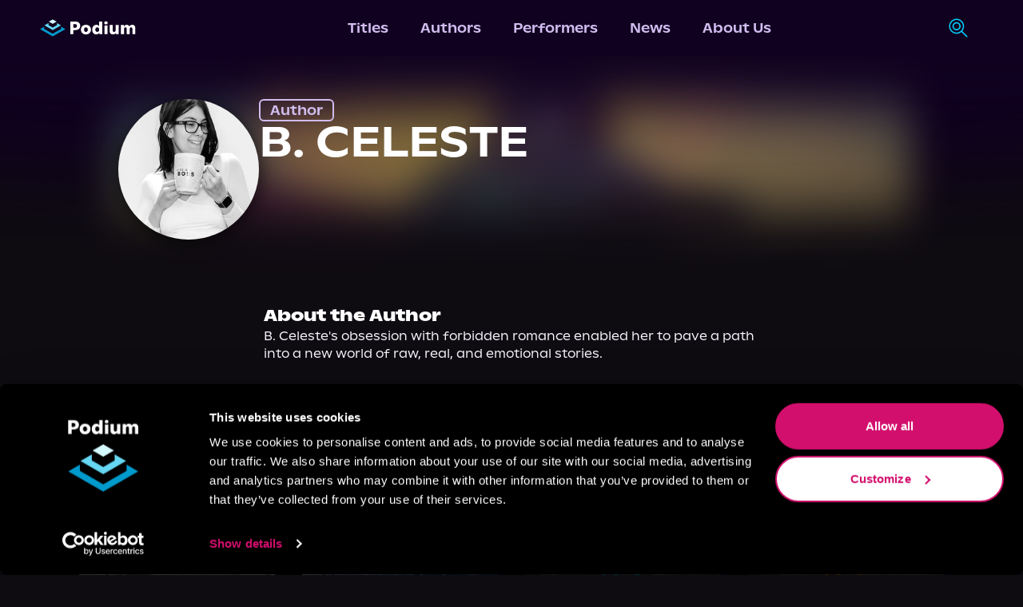

--- FILE ---
content_type: text/html; charset=utf-8
request_url: https://podiumentertainment.com/authors/277/b-celeste
body_size: 19168
content:
<!DOCTYPE html><html lang="en" class="__variable_058130"><head><script>(function(w,i,g){w[g]=w[g]||[];if(typeof w[g].push=='function')w[g].push(i)})
(window,'GTM-T2TS7TWB','google_tags_first_party');</script><script>(function(w,d,s,l){w[l]=w[l]||[];(function(){w[l].push(arguments);})('set', 'developer_id.dYzg1YT', true);
		w[l].push({'gtm.start':new Date().getTime(),event:'gtm.js'});var f=d.getElementsByTagName(s)[0],
		j=d.createElement(s);j.async=true;j.src='/78ij/';
		f.parentNode.insertBefore(j,f);
		})(window,document,'script','dataLayer');</script><meta charSet="utf-8"/><meta name="viewport" content="width=device-width, initial-scale=1"/><link rel="preload" href="/_next/static/media/026843f928f424a3-s.p.otf" as="font" crossorigin="" type="font/otf"/><link rel="preload" href="/_next/static/media/148d862761688eac-s.p.otf" as="font" crossorigin="" type="font/otf"/><link rel="preload" href="/_next/static/media/15c35a5a2894ccb2-s.p.otf" as="font" crossorigin="" type="font/otf"/><link rel="preload" href="/_next/static/media/18c299f09a03264a-s.p.otf" as="font" crossorigin="" type="font/otf"/><link rel="preload" href="/_next/static/media/1b402ce7b0fbf8ba-s.p.otf" as="font" crossorigin="" type="font/otf"/><link rel="preload" href="/_next/static/media/2d85e05174fab8a4-s.p.otf" as="font" crossorigin="" type="font/otf"/><link rel="preload" href="/_next/static/media/3a741a92e1b0f42e-s.p.otf" as="font" crossorigin="" type="font/otf"/><link rel="preload" href="/_next/static/media/3cb014377b613686-s.p.otf" as="font" crossorigin="" type="font/otf"/><link rel="preload" href="/_next/static/media/4d88eff00910e1d9-s.p.otf" as="font" crossorigin="" type="font/otf"/><link rel="preload" href="/_next/static/media/5306f5d5e8e4dede-s.p.otf" as="font" crossorigin="" type="font/otf"/><link rel="preload" href="/_next/static/media/54f0627993530325-s.p.otf" as="font" crossorigin="" type="font/otf"/><link rel="preload" href="/_next/static/media/558820a2e59bbdf4-s.p.otf" as="font" crossorigin="" type="font/otf"/><link rel="preload" href="/_next/static/media/5ed4a1cf163cd859-s.p.otf" as="font" crossorigin="" type="font/otf"/><link rel="preload" href="/_next/static/media/6b35cd8dc686c903-s.p.otf" as="font" crossorigin="" type="font/otf"/><link rel="preload" href="/_next/static/media/761b560b53c058ca-s.p.otf" as="font" crossorigin="" type="font/otf"/><link rel="preload" href="/_next/static/media/9aa2dd90c0d39ef4-s.p.otf" as="font" crossorigin="" type="font/otf"/><link rel="preload" href="/_next/static/media/9c5e046b409751c2-s.p.otf" as="font" crossorigin="" type="font/otf"/><link rel="preload" href="/_next/static/media/c199e339058068bb-s.p.ttf" as="font" crossorigin="" type="font/ttf"/><link rel="preload" href="/_next/static/media/dd85eb9c69286ac9-s.p.otf" as="font" crossorigin="" type="font/otf"/><link rel="preload" href="/_next/static/media/fee730282ffbf3d2-s.p.otf" as="font" crossorigin="" type="font/otf"/><link rel="preload" as="image" href="/_next/static/media/podium-logo-light.78253788.svg" fetchPriority="high"/><link rel="preload" as="image" href="/_next/static/media/search.c73a5270.svg" fetchPriority="high"/><link rel="preload" href="[data-uri]" as="image" fetchPriority="high"/><link rel="preload" href="[data-uri]" as="image" fetchPriority="high"/><link rel="preload" href="[data-uri]" as="image" fetchPriority="high"/><link rel="preload" href="[data-uri]" as="image" fetchPriority="high"/><link rel="preload" href="[data-uri]" as="image" fetchPriority="high"/><link rel="preload" href="[data-uri]" as="image" fetchPriority="high"/><link rel="stylesheet" href="/_next/static/css/b17236d025c39b7b.css" data-precedence="next"/><link rel="stylesheet" href="/_next/static/css/36feb9ffc5da70a8.css" data-precedence="next"/><link rel="stylesheet" href="/_next/static/css/4a5615109129c818.css" data-precedence="next"/><link rel="preload" as="script" fetchPriority="low" href="/_next/static/chunks/webpack-53b4b9c0f060b769.js"/><script src="/_next/static/chunks/fd9d1056-efb3d146efc4963e.js" async=""></script><script src="/_next/static/chunks/4938-bd421f3fd4b56919.js" async=""></script><script src="/_next/static/chunks/main-app-a5134f563d1f8f9d.js" async=""></script><script src="/_next/static/chunks/5250-aa54d7f4616cf750.js" async=""></script><script src="/_next/static/chunks/1749-b556b9859ad0f572.js" async=""></script><script src="/_next/static/chunks/1214-7182b07f88fca556.js" async=""></script><script src="/_next/static/chunks/8499-dd7dce448fed275a.js" async=""></script><script src="/_next/static/chunks/4968-0633bd7507126553.js" async=""></script><script src="/_next/static/chunks/5115-05e5f5c016d51a43.js" async=""></script><script src="/_next/static/chunks/3355-624d31bfca1e86f6.js" async=""></script><script src="/_next/static/chunks/519-f5a296724543e855.js" async=""></script><script src="/_next/static/chunks/1360-b78c399d1c11d821.js" async=""></script><script src="/_next/static/chunks/app/layout-4ebc9f83250609cf.js" async=""></script><script src="/_next/static/chunks/5663-3b1f91a4e78e54eb.js" async=""></script><script src="/_next/static/chunks/1142-40b624cda0e16782.js" async=""></script><script src="/_next/static/chunks/3585-fb27c8fd080f9f2a.js" async=""></script><script src="/_next/static/chunks/app/authors/%5B...id%5D/page-c010ef566846c356.js" async=""></script><script src="/_next/static/chunks/app/error-dc1e26a44ce8e4be.js" async=""></script><link rel="preload" href="https://www.googletagmanager.com/gtm.js?id=GTM-T2TS7TWB" as="script"/><meta http-equiv="Cache-control" content="public"/><meta name="facebook-domain-verification" content="4r0pe109qxfqajxs7uq7b6da7nb2xv"/><meta name="application-name" content="Podium Entertainment"/><meta name="apple-mobile-web-app-capable" content="yes"/><meta name="apple-mobile-web-app-status-bar-style" content="default"/><meta name="apple-mobile-web-app-title" content="Podium Entertainment"/><meta name="format-detection" content="telephone=no"/><meta name="mobile-web-app-capable" content="yes"/><meta name="msapplication-TileColor" content="#100120"/><meta name="msapplication-tap-highlight" content="no"/><meta name="theme-color" content="#100120"/><link rel="apple-touch-icon" href="/pwa/ios/512.png"/><link rel="apple-touch-icon" sizes="152x152" href="/pwa/ios/152.png"/><link rel="apple-touch-icon" sizes="180x180" href="/pwa/ios/180.png"/><link rel="apple-touch-icon" sizes="167x167" href="/pwa/ios/167.png"/><link rel="manifest" href="/pwa/manifest.json"/><link rel="apple-touch-startup-image" media="screen and (device-width: 430px) and (device-height: 932px) and (-webkit-device-pixel-ratio: 3) and (orientation: landscape)" href="/pwa/ios/splash_screens/iPhone_15_Pro_Max__iPhone_15_Plus__iPhone_14_Pro_Max_landscape.png"/><link rel="apple-touch-startup-image" media="screen and (device-width: 393px) and (device-height: 852px) and (-webkit-device-pixel-ratio: 3) and (orientation: landscape)" href="/pwa/ios/splash_screens/iPhone_15_Pro__iPhone_15__iPhone_14_Pro_landscape.png"/><link rel="apple-touch-startup-image" media="screen and (device-width: 428px) and (device-height: 926px) and (-webkit-device-pixel-ratio: 3) and (orientation: landscape)" href="/pwa/ios/splash_screens/iPhone_14_Plus__iPhone_13_Pro_Max__iPhone_12_Pro_Max_landscape.png"/><link rel="apple-touch-startup-image" media="screen and (device-width: 390px) and (device-height: 844px) and (-webkit-device-pixel-ratio: 3) and (orientation: landscape)" href="/pwa/ios/splash_screens/iPhone_14__iPhone_13_Pro__iPhone_13__iPhone_12_Pro__iPhone_12_landscape.png"/><link rel="apple-touch-startup-image" media="screen and (device-width: 375px) and (device-height: 812px) and (-webkit-device-pixel-ratio: 3) and (orientation: landscape)" href="/pwa/ios/splash_screens/iPhone_13_mini__iPhone_12_mini__iPhone_11_Pro__iPhone_XS__iPhone_X_landscape.png"/><link rel="apple-touch-startup-image" media="screen and (device-width: 414px) and (device-height: 896px) and (-webkit-device-pixel-ratio: 3) and (orientation: landscape)" href="/pwa/ios/splash_screens/iPhone_11_Pro_Max__iPhone_XS_Max_landscape.png"/><link rel="apple-touch-startup-image" media="screen and (device-width: 414px) and (device-height: 896px) and (-webkit-device-pixel-ratio: 2) and (orientation: landscape)" href="/pwa/ios/splash_screens/iPhone_11__iPhone_XR_landscape.png"/><link rel="apple-touch-startup-image" media="screen and (device-width: 414px) and (device-height: 736px) and (-webkit-device-pixel-ratio: 3) and (orientation: landscape)" href="/pwa/ios/splash_screens/iPhone_8_Plus__iPhone_7_Plus__iPhone_6s_Plus__iPhone_6_Plus_landscape.png"/><link rel="apple-touch-startup-image" media="screen and (device-width: 375px) and (device-height: 667px) and (-webkit-device-pixel-ratio: 2) and (orientation: landscape)" href="/pwa/ios/splash_screens/iPhone_8__iPhone_7__iPhone_6s__iPhone_6__4.7__iPhone_SE_landscape.png"/><link rel="apple-touch-startup-image" media="screen and (device-width: 320px) and (device-height: 568px) and (-webkit-device-pixel-ratio: 2) and (orientation: landscape)" href="/pwa/ios/splash_screens/4__iPhone_SE__iPod_touch_5th_generation_and_later_landscape.png"/><link rel="apple-touch-startup-image" media="screen and (device-width: 1032px) and (device-height: 1376px) and (-webkit-device-pixel-ratio: 2) and (orientation: landscape)" href="/pwa/ios/splash_screens/13__iPad_Pro_M4_landscape.png"/><link rel="apple-touch-startup-image" media="screen and (device-width: 1024px) and (device-height: 1366px) and (-webkit-device-pixel-ratio: 2) and (orientation: landscape)" href="/pwa/ios/splash_screens/12.9__iPad_Pro_landscape.png"/><link rel="apple-touch-startup-image" media="screen and (device-width: 834px) and (device-height: 1210px) and (-webkit-device-pixel-ratio: 2) and (orientation: landscape)" href="/pwa/ios/splash_screens/11__iPad_Pro_M4_landscape.png"/><link rel="apple-touch-startup-image" media="screen and (device-width: 834px) and (device-height: 1194px) and (-webkit-device-pixel-ratio: 2) and (orientation: landscape)" href="/pwa/ios/splash_screens/11__iPad_Pro__10.5__iPad_Pro_landscape.png"/><link rel="apple-touch-startup-image" media="screen and (device-width: 820px) and (device-height: 1180px) and (-webkit-device-pixel-ratio: 2) and (orientation: landscape)" href="/pwa/ios/splash_screens/10.9__iPad_Air_landscape.png"/><link rel="apple-touch-startup-image" media="screen and (device-width: 834px) and (device-height: 1112px) and (-webkit-device-pixel-ratio: 2) and (orientation: landscape)" href="/pwa/ios/splash_screens/10.5__iPad_Air_landscape.png"/><link rel="apple-touch-startup-image" media="screen and (device-width: 810px) and (device-height: 1080px) and (-webkit-device-pixel-ratio: 2) and (orientation: landscape)" href="/pwa/ios/splash_screens/10.2__iPad_landscape.png"/><link rel="apple-touch-startup-image" media="screen and (device-width: 768px) and (device-height: 1024px) and (-webkit-device-pixel-ratio: 2) and (orientation: landscape)" href="/pwa/ios/splash_screens/9.7__iPad_Pro__7.9__iPad_mini__9.7__iPad_Air__9.7__iPad_landscape.png"/><link rel="apple-touch-startup-image" media="screen and (device-width: 744px) and (device-height: 1133px) and (-webkit-device-pixel-ratio: 2) and (orientation: landscape)" href="/pwa/ios/splash_screens/8.3__iPad_Mini_landscape.png"/><link rel="apple-touch-startup-image" media="screen and (device-width: 430px) and (device-height: 932px) and (-webkit-device-pixel-ratio: 3) and (orientation: portrait)" href="/pwa/ios/splash_screens/iPhone_15_Pro_Max__iPhone_15_Plus__iPhone_14_Pro_Max_portrait.png"/><link rel="apple-touch-startup-image" media="screen and (device-width: 393px) and (device-height: 852px) and (-webkit-device-pixel-ratio: 3) and (orientation: portrait)" href="/pwa/ios/splash_screens/iPhone_15_Pro__iPhone_15__iPhone_14_Pro_portrait.png"/><link rel="apple-touch-startup-image" media="screen and (device-width: 428px) and (device-height: 926px) and (-webkit-device-pixel-ratio: 3) and (orientation: portrait)" href="/pwa/ios/splash_screens/iPhone_14_Plus__iPhone_13_Pro_Max__iPhone_12_Pro_Max_portrait.png"/><link rel="apple-touch-startup-image" media="screen and (device-width: 390px) and (device-height: 844px) and (-webkit-device-pixel-ratio: 3) and (orientation: portrait)" href="/pwa/ios/splash_screens/iPhone_14__iPhone_13_Pro__iPhone_13__iPhone_12_Pro__iPhone_12_portrait.png"/><link rel="apple-touch-startup-image" media="screen and (device-width: 375px) and (device-height: 812px) and (-webkit-device-pixel-ratio: 3) and (orientation: portrait)" href="/pwa/ios/splash_screens/iPhone_13_mini__iPhone_12_mini__iPhone_11_Pro__iPhone_XS__iPhone_X_portrait.png"/><link rel="apple-touch-startup-image" media="screen and (device-width: 414px) and (device-height: 896px) and (-webkit-device-pixel-ratio: 3) and (orientation: portrait)" href="/pwa/ios/splash_screens/iPhone_11_Pro_Max__iPhone_XS_Max_portrait.png"/><link rel="apple-touch-startup-image" media="screen and (device-width: 414px) and (device-height: 896px) and (-webkit-device-pixel-ratio: 2) and (orientation: portrait)" href="/pwa/ios/splash_screens/iPhone_11__iPhone_XR_portrait.png"/><link rel="apple-touch-startup-image" media="screen and (device-width: 414px) and (device-height: 736px) and (-webkit-device-pixel-ratio: 3) and (orientation: portrait)" href="/pwa/ios/splash_screens/iPhone_8_Plus__iPhone_7_Plus__iPhone_6s_Plus__iPhone_6_Plus_portrait.png"/><link rel="apple-touch-startup-image" media="screen and (device-width: 375px) and (device-height: 667px) and (-webkit-device-pixel-ratio: 2) and (orientation: portrait)" href="/pwa/ios/splash_screens/iPhone_8__iPhone_7__iPhone_6s__iPhone_6__4.7__iPhone_SE_portrait.png"/><link rel="apple-touch-startup-image" media="screen and (device-width: 320px) and (device-height: 568px) and (-webkit-device-pixel-ratio: 2) and (orientation: portrait)" href="/pwa/ios/splash_screens/4__iPhone_SE__iPod_touch_5th_generation_and_later_portrait.png"/><link rel="apple-touch-startup-image" media="screen and (device-width: 1032px) and (device-height: 1376px) and (-webkit-device-pixel-ratio: 2) and (orientation: portrait)" href="/pwa/ios/splash_screens/13__iPad_Pro_M4_portrait.png"/><link rel="apple-touch-startup-image" media="screen and (device-width: 1024px) and (device-height: 1366px) and (-webkit-device-pixel-ratio: 2) and (orientation: portrait)" href="/pwa/ios/splash_screens/12.9__iPad_Pro_portrait.png"/><link rel="apple-touch-startup-image" media="screen and (device-width: 834px) and (device-height: 1210px) and (-webkit-device-pixel-ratio: 2) and (orientation: portrait)" href="/pwa/ios/splash_screens/11__iPad_Pro_M4_portrait.png"/><link rel="apple-touch-startup-image" media="screen and (device-width: 834px) and (device-height: 1194px) and (-webkit-device-pixel-ratio: 2) and (orientation: portrait)" href="/pwa/ios/splash_screens/11__iPad_Pro__10.5__iPad_Pro_portrait.png"/><link rel="apple-touch-startup-image" media="screen and (device-width: 820px) and (device-height: 1180px) and (-webkit-device-pixel-ratio: 2) and (orientation: portrait)" href="/pwa/ios/splash_screens/10.9__iPad_Air_portrait.png"/><link rel="apple-touch-startup-image" media="screen and (device-width: 834px) and (device-height: 1112px) and (-webkit-device-pixel-ratio: 2) and (orientation: portrait)" href="/pwa/ios/splash_screens/10.5__iPad_Air_portrait.png"/><link rel="apple-touch-startup-image" media="screen and (device-width: 810px) and (device-height: 1080px) and (-webkit-device-pixel-ratio: 2) and (orientation: portrait)" href="/pwa/ios/splash_screens/10.2__iPad_portrait.png"/><link rel="apple-touch-startup-image" media="screen and (device-width: 768px) and (device-height: 1024px) and (-webkit-device-pixel-ratio: 2) and (orientation: portrait)" href="/pwa/ios/splash_screens/9.7__iPad_Pro__7.9__iPad_mini__9.7__iPad_Air__9.7__iPad_portrait.png"/><link rel="apple-touch-startup-image" media="screen and (device-width: 744px) and (device-height: 1133px) and (-webkit-device-pixel-ratio: 2) and (orientation: portrait)" href="/pwa/ios/splash_screens/8.3__iPad_Mini_portrait.png"/><title>B. Celeste | Podium Entertainment</title><meta name="description" content="B. Celeste&#x27;s obsession with forbidden romance enabled her to pave a path into a new world of raw, real, and emotional stories."/><link rel="icon" href="/images/favicon.png"/><meta name="next-size-adjust"/><link rel="stylesheet" href="https://use.typekit.net/crs2vco.css"/><link rel="stylesheet" href="https://use.typekit.net/kkb8yxe.css"/><script src="/_next/static/chunks/polyfills-c67a75d1b6f99dc8.js" noModule=""></script></head><body class="__className_abcf4a overflow-x-hidden bg-grey-purple"><script type="application/ld+json">{"@context":"https://schema.org","@type":"Organization","url":"https://podiumentertainment.com","name":"Podium Entertainment","logo":"https://assets.podiumentertainment.com/medium/avatars/podium/avatar-4.jpg"}</script><!--$--><style>
          #nprogress {
            pointer-events: none;
          }

          #nprogress .bar {
            background: #633792;

            position: fixed;
            z-index: 1031;
            top: 0;
            left: 0;

            width: 100%;
            height: 5px;
          }

          /* Fancy blur effect */
          #nprogress .peg {
            display: block;
            position: absolute;
            right: 0px;
            width: 100px;
            height: 100%;
            box-shadow: 0 0 10px #633792, 0 0 5px #633792;
            opacity: 1.0;

            -webkit-transform: rotate(3deg) translate(0px, -4px);
                -ms-transform: rotate(3deg) translate(0px, -4px);
                    transform: rotate(3deg) translate(0px, -4px);
          }

          /* Remove these to get rid of the spinner */
          #nprogress .spinner {
            display: block;
            position: fixed;
            z-index: 1031;
            top: 15px;
            right: 15px;
          }

          #nprogress .spinner-icon {
            width: 18px;
            height: 18px;
            box-sizing: border-box;

            border: solid 2px transparent;
            border-top-color: #633792;
            border-left-color: #633792;
            border-radius: 50%;

            -webkit-animation: nprogress-spinner 400ms linear infinite;
                    animation: nprogress-spinner 400ms linear infinite;
          }

          .nprogress-custom-parent {
            overflow: hidden;
            position: relative;
          }

          .nprogress-custom-parent #nprogress .spinner,
          .nprogress-custom-parent #nprogress .bar {
            position: absolute;
          }

          @-webkit-keyframes nprogress-spinner {
            0%   { -webkit-transform: rotate(0deg); }
            100% { -webkit-transform: rotate(360deg); }
          }
          @keyframes nprogress-spinner {
            0%   { transform: rotate(0deg); }
            100% { transform: rotate(360deg); }
          }
        </style><!--/$--><nav class="styles_navigation__RNZGW header"><div><a data-testid="podium-logo" href="/"><img alt="logo-light" fetchPriority="high" width="120" height="22" decoding="async" data-nimg="1" class="min-w-[120px]" style="color:transparent" src="/_next/static/media/podium-logo-light.78253788.svg"/></a></div><div><div data-testid="menu-items" class="styles_navRow__2hh9t"><a data-testid="menu-titles" class="styles_navItem__EYcHu" href="/titles">Titles</a><a data-testid="menu-authors" class="styles_navItem__EYcHu" href="/authors">Authors</a><a data-testid="menu-performers" class="styles_navItem__EYcHu" href="/performers">Performers</a><a data-testid="menu-news" class="styles_navItem__EYcHu" href="/news">News</a><a data-testid="menu-about-us" class="styles_navItem__EYcHu" href="/about-us">About Us</a></div></div><div class="h-full"><div class="h-full relative"><div class="hidden sm:flex flex-rowl absolute overflow-hidden h-full items-center min-w-12 right-0 bg-medium-purple styles_searchBar__JYRNq"><div class="items-center p-[10px] border border-transparent rounded-xl transition-all duration-700 ease-in-out"><img alt="search-icon" data-cy="search-icon" fetchPriority="high" width="25" height="26" decoding="async" data-nimg="1" class="styles_searchIcon__pOX_l" style="color:transparent" src="/_next/static/media/search.c73a5270.svg"/><form action="/titles"><input aria-label="search-podium" autoComplete="off" type="text" placeholder="Search Podium" class="cursor-pointer w-0 outline-none border-none m-0 bg-transparent transition-all duration-700 ease-in-out px-4 text-sm font-open-sans text-light-purple placeholder:text-light-purple" name="q"/></form></div></div></div><div class="hidden ml-4"><span class="styles_signInLabel__cHP6n"><button><span class="styles_textBtn__SKLD2">Sign In</span></button></span></div><div class="flex items-center sm:hidden "><div><div><button data-testid="menu-btn" class="styles_hamMenu__GIYiL"><div></div><div></div><div></div></button></div><div class="styles_navHamMenuWrapper__Cut7f " data-testid="ham-menu-wrapper"><div class="styles_navCol__BKl_e"><div class="styles_searchContainer__nVU_Q"><div class="styles_searchIconHamburger__mEkYL"><img alt="search-icon" data-cy="search-icon" fetchPriority="high" width="25" height="26" decoding="async" data-nimg="1" class="styles_searchIcon__pOX_l" style="color:transparent" src="/_next/static/media/search.c73a5270.svg"/></div><form class="w-full" action="/titles"><input aria-label="search-podium" id="searchPodiumInput" placeholder="Search Podium" class="styles_searchPodiumInput__WMwFF font-open-sans" autoComplete="off" name="q"/></form></div><button class="styles_signInText__kx_AJ">Sign In</button><button class="styles_navItemCol__sItfr"><a data-testid="menu-titles" class="styles_navItem__EYcHu" href="/titles">Titles</a></button><button class="styles_navItemCol__sItfr"><a data-testid="menu-authors" class="styles_navItem__EYcHu" href="/authors">Authors</a></button><button class="styles_navItemCol__sItfr"><a data-testid="menu-performers" class="styles_navItem__EYcHu" href="/performers">Performers</a></button><button class="styles_navItemCol__sItfr"><a data-testid="menu-news" class="styles_navItem__EYcHu" href="/news">News</a></button><button class="styles_navItemCol__sItfr"><a data-testid="menu-about-us" class="styles_navItem__EYcHu" href="/about-us">About Us</a></button></div></div></div></div></div></nav><main class="min-h-screen flex-col items-center justify-between pt-16"><script type="application/ld+json">{"@context":"https://schema.org","@type":"Person","@id":"277","name":"B. Celeste","description":"<p>B. Celeste's obsession with forbidden romance enabled her to pave a path into a new world of raw, real, and emotional stories.</p>\n","image":"https://assets.podiumentertainment.com/medium/author_headshots/620.jpg","url":"https://podiumentertainment.com/authors/277/b-celeste","jobTitle":"Author"}</script><div class="w-full py-10 justify-center relative overflow-hidden"><div class="absolute inset-0 styles_bgImageOverlay__Xrb5k"><img alt="talentHeaderBg" data-testid="talent-header-gradient" loading="lazy" width="0" height="0" decoding="async" data-nimg="1" class="aspect-square w-full object-cover" style="color:transparent" sizes="100vw" srcSet="/_next/image?url=https%3A%2F%2Fcdn.builder.io%2Fapi%2Fv1%2Fimage%2Fassets%252Fd18ddccf804e4ea8823e9313d4661fbc%252Fecb9ec5aab8f494e92d67c79ff26342f&amp;w=640&amp;q=75 640w, /_next/image?url=https%3A%2F%2Fcdn.builder.io%2Fapi%2Fv1%2Fimage%2Fassets%252Fd18ddccf804e4ea8823e9313d4661fbc%252Fecb9ec5aab8f494e92d67c79ff26342f&amp;w=750&amp;q=75 750w, /_next/image?url=https%3A%2F%2Fcdn.builder.io%2Fapi%2Fv1%2Fimage%2Fassets%252Fd18ddccf804e4ea8823e9313d4661fbc%252Fecb9ec5aab8f494e92d67c79ff26342f&amp;w=828&amp;q=75 828w, /_next/image?url=https%3A%2F%2Fcdn.builder.io%2Fapi%2Fv1%2Fimage%2Fassets%252Fd18ddccf804e4ea8823e9313d4661fbc%252Fecb9ec5aab8f494e92d67c79ff26342f&amp;w=1080&amp;q=75 1080w, /_next/image?url=https%3A%2F%2Fcdn.builder.io%2Fapi%2Fv1%2Fimage%2Fassets%252Fd18ddccf804e4ea8823e9313d4661fbc%252Fecb9ec5aab8f494e92d67c79ff26342f&amp;w=1200&amp;q=75 1200w, /_next/image?url=https%3A%2F%2Fcdn.builder.io%2Fapi%2Fv1%2Fimage%2Fassets%252Fd18ddccf804e4ea8823e9313d4661fbc%252Fecb9ec5aab8f494e92d67c79ff26342f&amp;w=1920&amp;q=75 1920w, /_next/image?url=https%3A%2F%2Fcdn.builder.io%2Fapi%2Fv1%2Fimage%2Fassets%252Fd18ddccf804e4ea8823e9313d4661fbc%252Fecb9ec5aab8f494e92d67c79ff26342f&amp;w=2048&amp;q=75 2048w, /_next/image?url=https%3A%2F%2Fcdn.builder.io%2Fapi%2Fv1%2Fimage%2Fassets%252Fd18ddccf804e4ea8823e9313d4661fbc%252Fecb9ec5aab8f494e92d67c79ff26342f&amp;w=3840&amp;q=75 3840w" src="/_next/image?url=https%3A%2F%2Fcdn.builder.io%2Fapi%2Fv1%2Fimage%2Fassets%252Fd18ddccf804e4ea8823e9313d4661fbc%252Fecb9ec5aab8f494e92d67c79ff26342f&amp;w=3840&amp;q=75"/></div><div class="hidden md:block"><div data-testid="parent-wrapper" class="absolute inset-0"><div data-testid="gradient-wrapper" class="absolute inset-0 opacity-70 bg-gradient-to-r from-black from-[30%] transparent to-[50%]"></div></div></div><div class="absolute start-2/4 sm:left-0 sm:block inset-0 mix-blend-overlay opacity-10 sm:opacity-20 styles_bgPattern__V7Jm4"></div><div class="absolute hidden sm:block inset-0 w-full md:w-[60%] opacity-85"><div data-testid="parent-wrapper" class="absolute inset-0"><div data-testid="gradient-wrapper" class="absolute inset-0 bg-gradient-to-r from-carousel-blue from-[16%] transparent to-[80%]"></div></div></div><div class="absolute top-0 h-[40%] sm:h-[75%] w-full"><div class="overflow-hidden absolute w-full h-full z-5"><div data-testid="gradient-wrapper" style="background:radial-gradient(at center bottom,transparent 23%,var(--medium-purple) 48%)" class="absolute bg-center top-1/2 left-1/2 styles_radialGradient__IbV_5 w-[700%] h-[202%] opacity-1 blur-xl"></div></div></div><div class="absolute bottom-0 h-[45%] sm:h-[80%] w-full"><div class="overflow-hidden absolute w-full h-full z-5"><div data-testid="gradient-wrapper" style="background:radial-gradient(at center top,transparent 23%,var(--grey-purple) 44%)" class="absolute bg-center top-1/2 left-1/2 styles_radialGradient__IbV_5 w-[530%] h-[202%] opacity-1 blur-xl"></div></div></div><div class="p-5 w-11/12 sm:w-4/5 max-w-6xl items-center flex-col z-10"><div data-testid="talent-header-info" class="w-full gap-5 flex-col sm:flex-row"><div class="items-center justify-center"><img alt="seriesBookBg" loading="lazy" width="0" height="0" decoding="async" data-nimg="1" class="aspect-square object-cover min-w-44 max-w-44 rounded-full styles_headshotContainer__NC38Q" style="color:transparent" sizes="100vw" srcSet="/_next/image?url=https%3A%2F%2Fassets.podiumentertainment.com%2Fmedium%2Fauthor_headshots%2F620.jpg&amp;w=640&amp;q=75 640w, /_next/image?url=https%3A%2F%2Fassets.podiumentertainment.com%2Fmedium%2Fauthor_headshots%2F620.jpg&amp;w=750&amp;q=75 750w, /_next/image?url=https%3A%2F%2Fassets.podiumentertainment.com%2Fmedium%2Fauthor_headshots%2F620.jpg&amp;w=828&amp;q=75 828w, /_next/image?url=https%3A%2F%2Fassets.podiumentertainment.com%2Fmedium%2Fauthor_headshots%2F620.jpg&amp;w=1080&amp;q=75 1080w, /_next/image?url=https%3A%2F%2Fassets.podiumentertainment.com%2Fmedium%2Fauthor_headshots%2F620.jpg&amp;w=1200&amp;q=75 1200w, /_next/image?url=https%3A%2F%2Fassets.podiumentertainment.com%2Fmedium%2Fauthor_headshots%2F620.jpg&amp;w=1920&amp;q=75 1920w, /_next/image?url=https%3A%2F%2Fassets.podiumentertainment.com%2Fmedium%2Fauthor_headshots%2F620.jpg&amp;w=2048&amp;q=75 2048w, /_next/image?url=https%3A%2F%2Fassets.podiumentertainment.com%2Fmedium%2Fauthor_headshots%2F620.jpg&amp;w=3840&amp;q=75 3840w" src="/_next/image?url=https%3A%2F%2Fassets.podiumentertainment.com%2Fmedium%2Fauthor_headshots%2F620.jpg&amp;w=3840&amp;q=75"/></div><div class="flex-col items-center sm:items-start gap-6"><div class="px-3 border-2 rounded-md font-medium text-base text-light-purple border-light-purple" data-testid="talent-header-info-role">Author</div><div class="font-medium text-4xl sm:text-[53px] text-center sm:text-left uppercase leading-[51px] styles_talentName__Hotx9" data-testid="talent-header-info-name">B. Celeste</div></div></div></div></div><div class="bg-grey-purple p-5 justify-center"><div class="text-light-purple md:w-1/2"><div data-testid="description-section" class="flex-col flex-grow-[4] gap-8 basis-[30rem] md:min-w-[22rem]"><div class="flex-col gap-3"><div data-testid="story-header" class="styles_descriptionHeader__LWEDI">About the Author</div><div class="relative overflow-hidden"><div data-testid="story-description" class="undefined whitespace-pre-wrap flex-col gap-8 text-[15px] text-podium-white"><p>B. Celeste&#x27;s obsession with forbidden romance enabled her to pave a path into a new world of raw, real, and emotional stories.</p>
</div></div></div></div></div></div><div data-testid="section-header" class="bg-grey-purple w-full justify-center relative"><div class="w-11/12 sm:w-4/5 lg:max-w-[67rem] items-center flex-col pt-4"><div class="w-full flex-col sm:flex-row text-light-purple text-2xl sm:text-[27px]">Titles from the author</div></div></div><div class="bg-grey-purple w-screen justify-center"><div class="undefined justify-evenly w-11/12 lg:max-w-[68.75rem] flex-col"><div class="gap-y-10 gap-x-4 grid-cols-2 sm:grid-cols-3 xl:grid-cols-4 2xl:grid-col-5 mt-10 mb-10 w-full grid"><a class="styles_gridItemWrapper__O2a9I flex m-auto relative lg:hover:cursor-pointer lg:hover:scale-110 lg:hover:ease-in-out duration-500" href="/titles/5074/wanted-you-more"><div class="absolute rounded-lg inset-0 opacity-15 justify-center items-center pointer-events-none"><svg xmlns="http://www.w3.org/2000/svg" width="308" height="305" viewBox="0 0 308 305" version="1.1"><path d="M 136.755 86.801 C 127.545 92.136, 120.008 96.727, 120.005 97.005 C 120.002 97.283, 127.645 101.898, 136.988 107.260 L 153.977 117.010 170.975 107.255 C 180.323 101.890, 187.972 97.275, 187.972 97 C 187.971 96.554, 155.759 77.792, 154.151 77.301 C 153.793 77.192, 145.965 81.467, 136.755 86.801 M 99.195 119.738 C 89.127 125.505, 81.027 130.338, 81.195 130.478 C 82.376 131.465, 153.333 172, 153.879 172 C 155.141 172, 225.419 131.245, 225.676 130.364 C 225.913 129.553, 194.107 110.876, 191.298 110.177 C 190.304 109.929, 189.997 112.038, 189.987 119.177 L 189.975 128.500 171.973 138.851 L 153.971 149.203 136.018 138.900 L 118.066 128.597 117.783 118.925 L 117.500 109.254 99.195 119.738 M 62 152.071 C 52.375 157.605, 44.150 162.475, 43.722 162.894 C 43.295 163.313, 67.795 177.964, 98.168 195.452 C 144.154 221.930, 153.756 227.102, 155.572 226.374 C 161.140 224.142, 264.934 163.540, 264.262 162.913 C 263.843 162.521, 255.625 157.672, 246 152.136 L 228.500 142.071 228.217 151.881 L 227.933 161.692 191.987 182.370 C 172.216 193.742, 155.467 203.267, 154.767 203.536 C 154.068 203.804, 137.071 194.564, 116.998 183.003 L 80.500 161.981 80 151.996 L 79.500 142.010 62 152.071" stroke="none" fill="#7a66f0" fill-rule="evenodd"></path><path d="M 0 152.503 L 0 305.006 154.250 304.753 L 308.500 304.500 308.753 152.250 L 309.006 0 154.503 0 L 0 0 0 152.503 M 0.487 153 C 0.487 236.875, 0.605 271.188, 0.750 229.250 C 0.894 187.313, 0.894 118.688, 0.750 76.750 C 0.605 34.813, 0.487 69.125, 0.487 153 M 136.755 86.801 C 127.545 92.136, 120.008 96.727, 120.005 97.005 C 120.002 97.283, 127.645 101.898, 136.988 107.260 L 153.977 117.010 170.975 107.255 C 180.323 101.890, 187.972 97.275, 187.972 97 C 187.971 96.554, 155.759 77.792, 154.151 77.301 C 153.793 77.192, 145.965 81.467, 136.755 86.801 M 99.195 119.738 C 89.127 125.505, 81.027 130.338, 81.195 130.478 C 82.376 131.465, 153.333 172, 153.879 172 C 155.141 172, 225.419 131.245, 225.676 130.364 C 225.913 129.553, 194.107 110.876, 191.298 110.177 C 190.304 109.929, 189.997 112.038, 189.987 119.177 L 189.975 128.500 171.973 138.851 L 153.971 149.203 136.018 138.900 L 118.066 128.597 117.783 118.925 L 117.500 109.254 99.195 119.738 M 62 152.071 C 52.375 157.605, 44.150 162.475, 43.722 162.894 C 43.295 163.313, 67.795 177.964, 98.168 195.452 C 144.154 221.930, 153.756 227.102, 155.572 226.374 C 161.140 224.142, 264.934 163.540, 264.262 162.913 C 263.843 162.521, 255.625 157.672, 246 152.136 L 228.500 142.071 228.217 151.881 L 227.933 161.692 191.987 182.370 C 172.216 193.742, 155.467 203.267, 154.767 203.536 C 154.068 203.804, 137.071 194.564, 116.998 183.003 L 80.500 161.981 80 151.996 L 79.500 142.010 62 152.071" stroke="none" fill="#0a0718" fill-rule="evenodd"></path></svg></div><div class="w-full flex-col"><button aria-label="card-popover" data-testid="card-popover-overlay" class="flex absolute h-full w-full bg-transparent 400 z-10"></button><img data-testid="grid-image" alt="Wanted You More" loading="lazy" width="0" height="0" decoding="async" data-nimg="1" class="w-full rounded-lg object-cover object-top aspect-square z-[5]" style="color:transparent" sizes="100vw" srcSet="/_next/image?url=https%3A%2F%2Fassets.podiumentertainment.com%2Fsmall%2Fdirect_cover_art%2F9781039434264.jpg&amp;w=640&amp;q=75 640w, /_next/image?url=https%3A%2F%2Fassets.podiumentertainment.com%2Fsmall%2Fdirect_cover_art%2F9781039434264.jpg&amp;w=750&amp;q=75 750w, /_next/image?url=https%3A%2F%2Fassets.podiumentertainment.com%2Fsmall%2Fdirect_cover_art%2F9781039434264.jpg&amp;w=828&amp;q=75 828w, /_next/image?url=https%3A%2F%2Fassets.podiumentertainment.com%2Fsmall%2Fdirect_cover_art%2F9781039434264.jpg&amp;w=1080&amp;q=75 1080w, /_next/image?url=https%3A%2F%2Fassets.podiumentertainment.com%2Fsmall%2Fdirect_cover_art%2F9781039434264.jpg&amp;w=1200&amp;q=75 1200w, /_next/image?url=https%3A%2F%2Fassets.podiumentertainment.com%2Fsmall%2Fdirect_cover_art%2F9781039434264.jpg&amp;w=1920&amp;q=75 1920w, /_next/image?url=https%3A%2F%2Fassets.podiumentertainment.com%2Fsmall%2Fdirect_cover_art%2F9781039434264.jpg&amp;w=2048&amp;q=75 2048w, /_next/image?url=https%3A%2F%2Fassets.podiumentertainment.com%2Fsmall%2Fdirect_cover_art%2F9781039434264.jpg&amp;w=3840&amp;q=75 3840w" src="/_next/image?url=https%3A%2F%2Fassets.podiumentertainment.com%2Fsmall%2Fdirect_cover_art%2F9781039434264.jpg&amp;w=3840&amp;q=75"/></div></a><a class="styles_gridItemWrapper__O2a9I flex m-auto relative lg:hover:cursor-pointer lg:hover:scale-110 lg:hover:ease-in-out duration-500" href="/titles/2838/make-you-miss-me"><div class="absolute rounded-lg inset-0 opacity-15 justify-center items-center pointer-events-none"><svg xmlns="http://www.w3.org/2000/svg" width="308" height="305" viewBox="0 0 308 305" version="1.1"><path d="M 136.755 86.801 C 127.545 92.136, 120.008 96.727, 120.005 97.005 C 120.002 97.283, 127.645 101.898, 136.988 107.260 L 153.977 117.010 170.975 107.255 C 180.323 101.890, 187.972 97.275, 187.972 97 C 187.971 96.554, 155.759 77.792, 154.151 77.301 C 153.793 77.192, 145.965 81.467, 136.755 86.801 M 99.195 119.738 C 89.127 125.505, 81.027 130.338, 81.195 130.478 C 82.376 131.465, 153.333 172, 153.879 172 C 155.141 172, 225.419 131.245, 225.676 130.364 C 225.913 129.553, 194.107 110.876, 191.298 110.177 C 190.304 109.929, 189.997 112.038, 189.987 119.177 L 189.975 128.500 171.973 138.851 L 153.971 149.203 136.018 138.900 L 118.066 128.597 117.783 118.925 L 117.500 109.254 99.195 119.738 M 62 152.071 C 52.375 157.605, 44.150 162.475, 43.722 162.894 C 43.295 163.313, 67.795 177.964, 98.168 195.452 C 144.154 221.930, 153.756 227.102, 155.572 226.374 C 161.140 224.142, 264.934 163.540, 264.262 162.913 C 263.843 162.521, 255.625 157.672, 246 152.136 L 228.500 142.071 228.217 151.881 L 227.933 161.692 191.987 182.370 C 172.216 193.742, 155.467 203.267, 154.767 203.536 C 154.068 203.804, 137.071 194.564, 116.998 183.003 L 80.500 161.981 80 151.996 L 79.500 142.010 62 152.071" stroke="none" fill="#7a66f0" fill-rule="evenodd"></path><path d="M 0 152.503 L 0 305.006 154.250 304.753 L 308.500 304.500 308.753 152.250 L 309.006 0 154.503 0 L 0 0 0 152.503 M 0.487 153 C 0.487 236.875, 0.605 271.188, 0.750 229.250 C 0.894 187.313, 0.894 118.688, 0.750 76.750 C 0.605 34.813, 0.487 69.125, 0.487 153 M 136.755 86.801 C 127.545 92.136, 120.008 96.727, 120.005 97.005 C 120.002 97.283, 127.645 101.898, 136.988 107.260 L 153.977 117.010 170.975 107.255 C 180.323 101.890, 187.972 97.275, 187.972 97 C 187.971 96.554, 155.759 77.792, 154.151 77.301 C 153.793 77.192, 145.965 81.467, 136.755 86.801 M 99.195 119.738 C 89.127 125.505, 81.027 130.338, 81.195 130.478 C 82.376 131.465, 153.333 172, 153.879 172 C 155.141 172, 225.419 131.245, 225.676 130.364 C 225.913 129.553, 194.107 110.876, 191.298 110.177 C 190.304 109.929, 189.997 112.038, 189.987 119.177 L 189.975 128.500 171.973 138.851 L 153.971 149.203 136.018 138.900 L 118.066 128.597 117.783 118.925 L 117.500 109.254 99.195 119.738 M 62 152.071 C 52.375 157.605, 44.150 162.475, 43.722 162.894 C 43.295 163.313, 67.795 177.964, 98.168 195.452 C 144.154 221.930, 153.756 227.102, 155.572 226.374 C 161.140 224.142, 264.934 163.540, 264.262 162.913 C 263.843 162.521, 255.625 157.672, 246 152.136 L 228.500 142.071 228.217 151.881 L 227.933 161.692 191.987 182.370 C 172.216 193.742, 155.467 203.267, 154.767 203.536 C 154.068 203.804, 137.071 194.564, 116.998 183.003 L 80.500 161.981 80 151.996 L 79.500 142.010 62 152.071" stroke="none" fill="#0a0718" fill-rule="evenodd"></path></svg></div><div class="w-full flex-col"><button aria-label="card-popover" data-testid="card-popover-overlay" class="flex absolute h-full w-full bg-transparent 400 z-10"></button><img data-testid="grid-image" alt="Make You Miss Me" loading="lazy" width="0" height="0" decoding="async" data-nimg="1" class="w-full rounded-lg object-cover object-top aspect-square z-[5]" style="color:transparent" sizes="100vw" srcSet="/_next/image?url=https%3A%2F%2Fassets.podiumentertainment.com%2Fsmall%2Fdirect_cover_art%2F9781039408081.jpg&amp;w=640&amp;q=75 640w, /_next/image?url=https%3A%2F%2Fassets.podiumentertainment.com%2Fsmall%2Fdirect_cover_art%2F9781039408081.jpg&amp;w=750&amp;q=75 750w, /_next/image?url=https%3A%2F%2Fassets.podiumentertainment.com%2Fsmall%2Fdirect_cover_art%2F9781039408081.jpg&amp;w=828&amp;q=75 828w, /_next/image?url=https%3A%2F%2Fassets.podiumentertainment.com%2Fsmall%2Fdirect_cover_art%2F9781039408081.jpg&amp;w=1080&amp;q=75 1080w, /_next/image?url=https%3A%2F%2Fassets.podiumentertainment.com%2Fsmall%2Fdirect_cover_art%2F9781039408081.jpg&amp;w=1200&amp;q=75 1200w, /_next/image?url=https%3A%2F%2Fassets.podiumentertainment.com%2Fsmall%2Fdirect_cover_art%2F9781039408081.jpg&amp;w=1920&amp;q=75 1920w, /_next/image?url=https%3A%2F%2Fassets.podiumentertainment.com%2Fsmall%2Fdirect_cover_art%2F9781039408081.jpg&amp;w=2048&amp;q=75 2048w, /_next/image?url=https%3A%2F%2Fassets.podiumentertainment.com%2Fsmall%2Fdirect_cover_art%2F9781039408081.jpg&amp;w=3840&amp;q=75 3840w" src="/_next/image?url=https%3A%2F%2Fassets.podiumentertainment.com%2Fsmall%2Fdirect_cover_art%2F9781039408081.jpg&amp;w=3840&amp;q=75"/></div></a><a class="styles_gridItemWrapper__O2a9I flex m-auto relative lg:hover:cursor-pointer lg:hover:scale-110 lg:hover:ease-in-out duration-500" href="/titles/748/tell-me-why-its-wrong"><div class="absolute rounded-lg inset-0 opacity-15 justify-center items-center pointer-events-none"><svg xmlns="http://www.w3.org/2000/svg" width="308" height="305" viewBox="0 0 308 305" version="1.1"><path d="M 136.755 86.801 C 127.545 92.136, 120.008 96.727, 120.005 97.005 C 120.002 97.283, 127.645 101.898, 136.988 107.260 L 153.977 117.010 170.975 107.255 C 180.323 101.890, 187.972 97.275, 187.972 97 C 187.971 96.554, 155.759 77.792, 154.151 77.301 C 153.793 77.192, 145.965 81.467, 136.755 86.801 M 99.195 119.738 C 89.127 125.505, 81.027 130.338, 81.195 130.478 C 82.376 131.465, 153.333 172, 153.879 172 C 155.141 172, 225.419 131.245, 225.676 130.364 C 225.913 129.553, 194.107 110.876, 191.298 110.177 C 190.304 109.929, 189.997 112.038, 189.987 119.177 L 189.975 128.500 171.973 138.851 L 153.971 149.203 136.018 138.900 L 118.066 128.597 117.783 118.925 L 117.500 109.254 99.195 119.738 M 62 152.071 C 52.375 157.605, 44.150 162.475, 43.722 162.894 C 43.295 163.313, 67.795 177.964, 98.168 195.452 C 144.154 221.930, 153.756 227.102, 155.572 226.374 C 161.140 224.142, 264.934 163.540, 264.262 162.913 C 263.843 162.521, 255.625 157.672, 246 152.136 L 228.500 142.071 228.217 151.881 L 227.933 161.692 191.987 182.370 C 172.216 193.742, 155.467 203.267, 154.767 203.536 C 154.068 203.804, 137.071 194.564, 116.998 183.003 L 80.500 161.981 80 151.996 L 79.500 142.010 62 152.071" stroke="none" fill="#7a66f0" fill-rule="evenodd"></path><path d="M 0 152.503 L 0 305.006 154.250 304.753 L 308.500 304.500 308.753 152.250 L 309.006 0 154.503 0 L 0 0 0 152.503 M 0.487 153 C 0.487 236.875, 0.605 271.188, 0.750 229.250 C 0.894 187.313, 0.894 118.688, 0.750 76.750 C 0.605 34.813, 0.487 69.125, 0.487 153 M 136.755 86.801 C 127.545 92.136, 120.008 96.727, 120.005 97.005 C 120.002 97.283, 127.645 101.898, 136.988 107.260 L 153.977 117.010 170.975 107.255 C 180.323 101.890, 187.972 97.275, 187.972 97 C 187.971 96.554, 155.759 77.792, 154.151 77.301 C 153.793 77.192, 145.965 81.467, 136.755 86.801 M 99.195 119.738 C 89.127 125.505, 81.027 130.338, 81.195 130.478 C 82.376 131.465, 153.333 172, 153.879 172 C 155.141 172, 225.419 131.245, 225.676 130.364 C 225.913 129.553, 194.107 110.876, 191.298 110.177 C 190.304 109.929, 189.997 112.038, 189.987 119.177 L 189.975 128.500 171.973 138.851 L 153.971 149.203 136.018 138.900 L 118.066 128.597 117.783 118.925 L 117.500 109.254 99.195 119.738 M 62 152.071 C 52.375 157.605, 44.150 162.475, 43.722 162.894 C 43.295 163.313, 67.795 177.964, 98.168 195.452 C 144.154 221.930, 153.756 227.102, 155.572 226.374 C 161.140 224.142, 264.934 163.540, 264.262 162.913 C 263.843 162.521, 255.625 157.672, 246 152.136 L 228.500 142.071 228.217 151.881 L 227.933 161.692 191.987 182.370 C 172.216 193.742, 155.467 203.267, 154.767 203.536 C 154.068 203.804, 137.071 194.564, 116.998 183.003 L 80.500 161.981 80 151.996 L 79.500 142.010 62 152.071" stroke="none" fill="#0a0718" fill-rule="evenodd"></path></svg></div><div class="w-full flex-col"><button aria-label="card-popover" data-testid="card-popover-overlay" class="flex absolute h-full w-full bg-transparent 400 z-10"></button><img data-testid="grid-image" alt="Tell Me Why It&#x27;s Wrong" loading="lazy" width="0" height="0" decoding="async" data-nimg="1" class="w-full rounded-lg object-cover object-top aspect-square z-[5]" style="color:transparent" sizes="100vw" srcSet="/_next/image?url=https%3A%2F%2Fassets.podiumentertainment.com%2Fsmall%2Fdirect_cover_art%2F9781039405295.jpg&amp;w=640&amp;q=75 640w, /_next/image?url=https%3A%2F%2Fassets.podiumentertainment.com%2Fsmall%2Fdirect_cover_art%2F9781039405295.jpg&amp;w=750&amp;q=75 750w, /_next/image?url=https%3A%2F%2Fassets.podiumentertainment.com%2Fsmall%2Fdirect_cover_art%2F9781039405295.jpg&amp;w=828&amp;q=75 828w, /_next/image?url=https%3A%2F%2Fassets.podiumentertainment.com%2Fsmall%2Fdirect_cover_art%2F9781039405295.jpg&amp;w=1080&amp;q=75 1080w, /_next/image?url=https%3A%2F%2Fassets.podiumentertainment.com%2Fsmall%2Fdirect_cover_art%2F9781039405295.jpg&amp;w=1200&amp;q=75 1200w, /_next/image?url=https%3A%2F%2Fassets.podiumentertainment.com%2Fsmall%2Fdirect_cover_art%2F9781039405295.jpg&amp;w=1920&amp;q=75 1920w, /_next/image?url=https%3A%2F%2Fassets.podiumentertainment.com%2Fsmall%2Fdirect_cover_art%2F9781039405295.jpg&amp;w=2048&amp;q=75 2048w, /_next/image?url=https%3A%2F%2Fassets.podiumentertainment.com%2Fsmall%2Fdirect_cover_art%2F9781039405295.jpg&amp;w=3840&amp;q=75 3840w" src="/_next/image?url=https%3A%2F%2Fassets.podiumentertainment.com%2Fsmall%2Fdirect_cover_art%2F9781039405295.jpg&amp;w=3840&amp;q=75"/></div></a><a class="styles_gridItemWrapper__O2a9I flex m-auto relative lg:hover:cursor-pointer lg:hover:scale-110 lg:hover:ease-in-out duration-500" href="/titles/675/tell-me-when-its-over"><div class="absolute rounded-lg inset-0 opacity-15 justify-center items-center pointer-events-none"><svg xmlns="http://www.w3.org/2000/svg" width="308" height="305" viewBox="0 0 308 305" version="1.1"><path d="M 136.755 86.801 C 127.545 92.136, 120.008 96.727, 120.005 97.005 C 120.002 97.283, 127.645 101.898, 136.988 107.260 L 153.977 117.010 170.975 107.255 C 180.323 101.890, 187.972 97.275, 187.972 97 C 187.971 96.554, 155.759 77.792, 154.151 77.301 C 153.793 77.192, 145.965 81.467, 136.755 86.801 M 99.195 119.738 C 89.127 125.505, 81.027 130.338, 81.195 130.478 C 82.376 131.465, 153.333 172, 153.879 172 C 155.141 172, 225.419 131.245, 225.676 130.364 C 225.913 129.553, 194.107 110.876, 191.298 110.177 C 190.304 109.929, 189.997 112.038, 189.987 119.177 L 189.975 128.500 171.973 138.851 L 153.971 149.203 136.018 138.900 L 118.066 128.597 117.783 118.925 L 117.500 109.254 99.195 119.738 M 62 152.071 C 52.375 157.605, 44.150 162.475, 43.722 162.894 C 43.295 163.313, 67.795 177.964, 98.168 195.452 C 144.154 221.930, 153.756 227.102, 155.572 226.374 C 161.140 224.142, 264.934 163.540, 264.262 162.913 C 263.843 162.521, 255.625 157.672, 246 152.136 L 228.500 142.071 228.217 151.881 L 227.933 161.692 191.987 182.370 C 172.216 193.742, 155.467 203.267, 154.767 203.536 C 154.068 203.804, 137.071 194.564, 116.998 183.003 L 80.500 161.981 80 151.996 L 79.500 142.010 62 152.071" stroke="none" fill="#7a66f0" fill-rule="evenodd"></path><path d="M 0 152.503 L 0 305.006 154.250 304.753 L 308.500 304.500 308.753 152.250 L 309.006 0 154.503 0 L 0 0 0 152.503 M 0.487 153 C 0.487 236.875, 0.605 271.188, 0.750 229.250 C 0.894 187.313, 0.894 118.688, 0.750 76.750 C 0.605 34.813, 0.487 69.125, 0.487 153 M 136.755 86.801 C 127.545 92.136, 120.008 96.727, 120.005 97.005 C 120.002 97.283, 127.645 101.898, 136.988 107.260 L 153.977 117.010 170.975 107.255 C 180.323 101.890, 187.972 97.275, 187.972 97 C 187.971 96.554, 155.759 77.792, 154.151 77.301 C 153.793 77.192, 145.965 81.467, 136.755 86.801 M 99.195 119.738 C 89.127 125.505, 81.027 130.338, 81.195 130.478 C 82.376 131.465, 153.333 172, 153.879 172 C 155.141 172, 225.419 131.245, 225.676 130.364 C 225.913 129.553, 194.107 110.876, 191.298 110.177 C 190.304 109.929, 189.997 112.038, 189.987 119.177 L 189.975 128.500 171.973 138.851 L 153.971 149.203 136.018 138.900 L 118.066 128.597 117.783 118.925 L 117.500 109.254 99.195 119.738 M 62 152.071 C 52.375 157.605, 44.150 162.475, 43.722 162.894 C 43.295 163.313, 67.795 177.964, 98.168 195.452 C 144.154 221.930, 153.756 227.102, 155.572 226.374 C 161.140 224.142, 264.934 163.540, 264.262 162.913 C 263.843 162.521, 255.625 157.672, 246 152.136 L 228.500 142.071 228.217 151.881 L 227.933 161.692 191.987 182.370 C 172.216 193.742, 155.467 203.267, 154.767 203.536 C 154.068 203.804, 137.071 194.564, 116.998 183.003 L 80.500 161.981 80 151.996 L 79.500 142.010 62 152.071" stroke="none" fill="#0a0718" fill-rule="evenodd"></path></svg></div><div class="w-full flex-col"><button aria-label="card-popover" data-testid="card-popover-overlay" class="flex absolute h-full w-full bg-transparent 400 z-10"></button><img data-testid="grid-image" alt="Tell Me When It&#x27;s Over" loading="lazy" width="0" height="0" decoding="async" data-nimg="1" class="w-full rounded-lg object-cover object-top aspect-square z-[5]" style="color:transparent" sizes="100vw" srcSet="/_next/image?url=https%3A%2F%2Fassets.podiumentertainment.com%2Fsmall%2Fdirect_cover_art%2F9781039401723.jpg&amp;w=640&amp;q=75 640w, /_next/image?url=https%3A%2F%2Fassets.podiumentertainment.com%2Fsmall%2Fdirect_cover_art%2F9781039401723.jpg&amp;w=750&amp;q=75 750w, /_next/image?url=https%3A%2F%2Fassets.podiumentertainment.com%2Fsmall%2Fdirect_cover_art%2F9781039401723.jpg&amp;w=828&amp;q=75 828w, /_next/image?url=https%3A%2F%2Fassets.podiumentertainment.com%2Fsmall%2Fdirect_cover_art%2F9781039401723.jpg&amp;w=1080&amp;q=75 1080w, /_next/image?url=https%3A%2F%2Fassets.podiumentertainment.com%2Fsmall%2Fdirect_cover_art%2F9781039401723.jpg&amp;w=1200&amp;q=75 1200w, /_next/image?url=https%3A%2F%2Fassets.podiumentertainment.com%2Fsmall%2Fdirect_cover_art%2F9781039401723.jpg&amp;w=1920&amp;q=75 1920w, /_next/image?url=https%3A%2F%2Fassets.podiumentertainment.com%2Fsmall%2Fdirect_cover_art%2F9781039401723.jpg&amp;w=2048&amp;q=75 2048w, /_next/image?url=https%3A%2F%2Fassets.podiumentertainment.com%2Fsmall%2Fdirect_cover_art%2F9781039401723.jpg&amp;w=3840&amp;q=75 3840w" src="/_next/image?url=https%3A%2F%2Fassets.podiumentertainment.com%2Fsmall%2Fdirect_cover_art%2F9781039401723.jpg&amp;w=3840&amp;q=75"/></div></a></div></div></div><div data-testid="newsSection" class="styles_newsSectionBg__hoBh0 w-screen h-full relative justify-center py-10"><div class="w-10/12 sm:w-7/12 items-center flex-col gap-2.5 z-[1]"><h1 class="flex justify-center text-light-purple w-full py-5 text-2xl sm:text-[27px] sm:justify-start">Latest News and Reviews</h1><div class="w-full flex-col gap-10"><a class="flex gap-4 lg:gap-8 lg:p-0 flex-col lg:flex-row" href="/news/all-news/9381c611f9564d4498aaefb18b1a62b7"><div class="items-center lg:items-start lg:w-2/3"><img alt="newsItemImage" loading="lazy" width="0" height="0" decoding="async" data-nimg="1" class="styles_newsItemImage__AvKAF rounded-[10px] w-full object-cover min-w-20 lg:max-w-80 shadow-md" style="color:transparent" sizes="100vw" srcSet="/_next/image?url=https%3A%2F%2Fcdn.builder.io%2Fapi%2Fv1%2Fimage%2Fassets%252Fd18ddccf804e4ea8823e9313d4661fbc%252F65b20a7cb3394b87a0876298e114254d&amp;w=640&amp;q=75 640w, /_next/image?url=https%3A%2F%2Fcdn.builder.io%2Fapi%2Fv1%2Fimage%2Fassets%252Fd18ddccf804e4ea8823e9313d4661fbc%252F65b20a7cb3394b87a0876298e114254d&amp;w=750&amp;q=75 750w, /_next/image?url=https%3A%2F%2Fcdn.builder.io%2Fapi%2Fv1%2Fimage%2Fassets%252Fd18ddccf804e4ea8823e9313d4661fbc%252F65b20a7cb3394b87a0876298e114254d&amp;w=828&amp;q=75 828w, /_next/image?url=https%3A%2F%2Fcdn.builder.io%2Fapi%2Fv1%2Fimage%2Fassets%252Fd18ddccf804e4ea8823e9313d4661fbc%252F65b20a7cb3394b87a0876298e114254d&amp;w=1080&amp;q=75 1080w, /_next/image?url=https%3A%2F%2Fcdn.builder.io%2Fapi%2Fv1%2Fimage%2Fassets%252Fd18ddccf804e4ea8823e9313d4661fbc%252F65b20a7cb3394b87a0876298e114254d&amp;w=1200&amp;q=75 1200w, /_next/image?url=https%3A%2F%2Fcdn.builder.io%2Fapi%2Fv1%2Fimage%2Fassets%252Fd18ddccf804e4ea8823e9313d4661fbc%252F65b20a7cb3394b87a0876298e114254d&amp;w=1920&amp;q=75 1920w, /_next/image?url=https%3A%2F%2Fcdn.builder.io%2Fapi%2Fv1%2Fimage%2Fassets%252Fd18ddccf804e4ea8823e9313d4661fbc%252F65b20a7cb3394b87a0876298e114254d&amp;w=2048&amp;q=75 2048w, /_next/image?url=https%3A%2F%2Fcdn.builder.io%2Fapi%2Fv1%2Fimage%2Fassets%252Fd18ddccf804e4ea8823e9313d4661fbc%252F65b20a7cb3394b87a0876298e114254d&amp;w=3840&amp;q=75 3840w" src="/_next/image?url=https%3A%2F%2Fcdn.builder.io%2Fapi%2Fv1%2Fimage%2Fassets%252Fd18ddccf804e4ea8823e9313d4661fbc%252F65b20a7cb3394b87a0876298e114254d&amp;w=3840&amp;q=75"/></div><div class="w-full h-full flex-col gap-2.5 justify-start items-center"><div class="font-medium text-sm lg:text-base text-light-purple w-full">July 22, 2021</div><div class="font-medium text-lg lg:text-[22px] w-full">My Favorite Bit: Bryce O’Connor Talks About A BLOOD OF KINGS</div><div data-testid="news-item-description" class="styles_descriptionWrapper__QlqnL font-open-sans font-normal text-sm lg:text-[15px] tracking-wide text-light-purple w-full"><span>Bryce O’Connor is joining us today to talk about the novel he wrote with Luke Chmilenko, A Blood of Kings, the Shattered Reigns book 2. Here’s the publisher’s description:</span></div></div></a><a class="flex gap-4 lg:gap-8 lg:p-0 flex-col lg:flex-row" href="/news/all-news/4452c91b4ad64dbb993fe9476de0b283"><div class="items-center lg:items-start lg:w-2/3"><img alt="newsItemImage" loading="lazy" width="0" height="0" decoding="async" data-nimg="1" class="styles_newsItemImage__AvKAF rounded-[10px] w-full object-cover min-w-20 lg:max-w-80 shadow-md" style="color:transparent" sizes="100vw" srcSet="/_next/image?url=https%3A%2F%2Fcdn.builder.io%2Fapi%2Fv1%2Fimage%2Fassets%252Fd18ddccf804e4ea8823e9313d4661fbc%252F4d6b8abc423f4e0d81d59acd36418186&amp;w=640&amp;q=75 640w, /_next/image?url=https%3A%2F%2Fcdn.builder.io%2Fapi%2Fv1%2Fimage%2Fassets%252Fd18ddccf804e4ea8823e9313d4661fbc%252F4d6b8abc423f4e0d81d59acd36418186&amp;w=750&amp;q=75 750w, /_next/image?url=https%3A%2F%2Fcdn.builder.io%2Fapi%2Fv1%2Fimage%2Fassets%252Fd18ddccf804e4ea8823e9313d4661fbc%252F4d6b8abc423f4e0d81d59acd36418186&amp;w=828&amp;q=75 828w, /_next/image?url=https%3A%2F%2Fcdn.builder.io%2Fapi%2Fv1%2Fimage%2Fassets%252Fd18ddccf804e4ea8823e9313d4661fbc%252F4d6b8abc423f4e0d81d59acd36418186&amp;w=1080&amp;q=75 1080w, /_next/image?url=https%3A%2F%2Fcdn.builder.io%2Fapi%2Fv1%2Fimage%2Fassets%252Fd18ddccf804e4ea8823e9313d4661fbc%252F4d6b8abc423f4e0d81d59acd36418186&amp;w=1200&amp;q=75 1200w, /_next/image?url=https%3A%2F%2Fcdn.builder.io%2Fapi%2Fv1%2Fimage%2Fassets%252Fd18ddccf804e4ea8823e9313d4661fbc%252F4d6b8abc423f4e0d81d59acd36418186&amp;w=1920&amp;q=75 1920w, /_next/image?url=https%3A%2F%2Fcdn.builder.io%2Fapi%2Fv1%2Fimage%2Fassets%252Fd18ddccf804e4ea8823e9313d4661fbc%252F4d6b8abc423f4e0d81d59acd36418186&amp;w=2048&amp;q=75 2048w, /_next/image?url=https%3A%2F%2Fcdn.builder.io%2Fapi%2Fv1%2Fimage%2Fassets%252Fd18ddccf804e4ea8823e9313d4661fbc%252F4d6b8abc423f4e0d81d59acd36418186&amp;w=3840&amp;q=75 3840w" src="/_next/image?url=https%3A%2F%2Fcdn.builder.io%2Fapi%2Fv1%2Fimage%2Fassets%252Fd18ddccf804e4ea8823e9313d4661fbc%252F4d6b8abc423f4e0d81d59acd36418186&amp;w=3840&amp;q=75"/></div><div class="w-full h-full flex-col gap-2.5 justify-start items-center"><div class="font-medium text-sm lg:text-base text-light-purple w-full">June 30, 2021</div><div class="font-medium text-lg lg:text-[22px] w-full">THE TORCH THAT IGNITES THE STARS Arcane Ascension, Book 3</div><div data-testid="news-item-description" class="styles_descriptionWrapper__QlqnL font-open-sans font-normal text-sm lg:text-[15px] tracking-wide text-light-purple w-full"><span></span></div></div></a><a class="flex gap-4 lg:gap-8 lg:p-0 flex-col lg:flex-row" href="/news/all-news/7f1f861b9c1a48fb90b91ae6158d15f1"><div class="items-center lg:items-start lg:w-2/3"><img alt="newsItemImage" loading="lazy" width="0" height="0" decoding="async" data-nimg="1" class="styles_newsItemImage__AvKAF rounded-[10px] w-full object-cover min-w-20 lg:max-w-80 shadow-md" style="color:transparent" sizes="100vw" srcSet="/_next/image?url=https%3A%2F%2Fcdn.builder.io%2Fapi%2Fv1%2Fimage%2Fassets%252Fd18ddccf804e4ea8823e9313d4661fbc%252F9929f5446a8b4b86979066cca4947e66&amp;w=640&amp;q=75 640w, /_next/image?url=https%3A%2F%2Fcdn.builder.io%2Fapi%2Fv1%2Fimage%2Fassets%252Fd18ddccf804e4ea8823e9313d4661fbc%252F9929f5446a8b4b86979066cca4947e66&amp;w=750&amp;q=75 750w, /_next/image?url=https%3A%2F%2Fcdn.builder.io%2Fapi%2Fv1%2Fimage%2Fassets%252Fd18ddccf804e4ea8823e9313d4661fbc%252F9929f5446a8b4b86979066cca4947e66&amp;w=828&amp;q=75 828w, /_next/image?url=https%3A%2F%2Fcdn.builder.io%2Fapi%2Fv1%2Fimage%2Fassets%252Fd18ddccf804e4ea8823e9313d4661fbc%252F9929f5446a8b4b86979066cca4947e66&amp;w=1080&amp;q=75 1080w, /_next/image?url=https%3A%2F%2Fcdn.builder.io%2Fapi%2Fv1%2Fimage%2Fassets%252Fd18ddccf804e4ea8823e9313d4661fbc%252F9929f5446a8b4b86979066cca4947e66&amp;w=1200&amp;q=75 1200w, /_next/image?url=https%3A%2F%2Fcdn.builder.io%2Fapi%2Fv1%2Fimage%2Fassets%252Fd18ddccf804e4ea8823e9313d4661fbc%252F9929f5446a8b4b86979066cca4947e66&amp;w=1920&amp;q=75 1920w, /_next/image?url=https%3A%2F%2Fcdn.builder.io%2Fapi%2Fv1%2Fimage%2Fassets%252Fd18ddccf804e4ea8823e9313d4661fbc%252F9929f5446a8b4b86979066cca4947e66&amp;w=2048&amp;q=75 2048w, /_next/image?url=https%3A%2F%2Fcdn.builder.io%2Fapi%2Fv1%2Fimage%2Fassets%252Fd18ddccf804e4ea8823e9313d4661fbc%252F9929f5446a8b4b86979066cca4947e66&amp;w=3840&amp;q=75 3840w" src="/_next/image?url=https%3A%2F%2Fcdn.builder.io%2Fapi%2Fv1%2Fimage%2Fassets%252Fd18ddccf804e4ea8823e9313d4661fbc%252F9929f5446a8b4b86979066cca4947e66&amp;w=3840&amp;q=75"/></div><div class="w-full h-full flex-col gap-2.5 justify-start items-center"><div class="font-medium text-sm lg:text-base text-light-purple w-full">May 31, 2021</div><div class="font-medium text-lg lg:text-[22px] w-full">VICARIOUS</div><div data-testid="news-item-description" class="styles_descriptionWrapper__QlqnL font-open-sans font-normal text-sm lg:text-[15px] tracking-wide text-light-purple w-full"><span></span></div></div></a></div></div></div><div data-testid="border-wrapper" class="bg-grey-purple w-screen justify-center"><div data-testid="border-div" class="border-solid border-purple-900 sm:w-4/5 max-w-[1100px] w-full m-0 border-b-1"></div></div><div data-testid="section-header" class="bg-grey-purple w-full justify-center relative"><div class="w-11/12 sm:w-4/5 lg:max-w-[67rem] items-center flex-col pt-4"><div class="w-full flex-col sm:flex-row text-light-purple text-2xl sm:text-[27px]">More Authors You Might Like</div></div></div><div class="bg-grey-purple w-screen justify-center py-8"><div class="undefined justify-evenly w-11/12 lg:max-w-[68.75rem] flex-col"><div class="gap-y-10 grid-cols-3 lg:grid-cols-4 xl:grid-cols-5 w-full grid"><a class="styles_roundedGridItemWrapper__pLuoH h-full relative cursor-pointer m-auto flex flex-col pb-2.5 gap-3 sm:gap-3.5" href="/authors/1482/blake-black"><div class="styles_roundedItemImageWrapper__Z93OQ w-full"><img data-testid="profile-image" alt="Blake Black" loading="lazy" width="0" height="0" decoding="async" data-nimg="1" class="w-full h-full rounded-full object-cover object-top styles_roundedItemShadow__bPXut" style="color:transparent" sizes="100vw" srcSet="/_next/image?url=https%3A%2F%2Fassets.podiumentertainment.com%2Fmedium%2Fauthor_headshots%2F1586.png&amp;w=640&amp;q=75 640w, /_next/image?url=https%3A%2F%2Fassets.podiumentertainment.com%2Fmedium%2Fauthor_headshots%2F1586.png&amp;w=750&amp;q=75 750w, /_next/image?url=https%3A%2F%2Fassets.podiumentertainment.com%2Fmedium%2Fauthor_headshots%2F1586.png&amp;w=828&amp;q=75 828w, /_next/image?url=https%3A%2F%2Fassets.podiumentertainment.com%2Fmedium%2Fauthor_headshots%2F1586.png&amp;w=1080&amp;q=75 1080w, /_next/image?url=https%3A%2F%2Fassets.podiumentertainment.com%2Fmedium%2Fauthor_headshots%2F1586.png&amp;w=1200&amp;q=75 1200w, /_next/image?url=https%3A%2F%2Fassets.podiumentertainment.com%2Fmedium%2Fauthor_headshots%2F1586.png&amp;w=1920&amp;q=75 1920w, /_next/image?url=https%3A%2F%2Fassets.podiumentertainment.com%2Fmedium%2Fauthor_headshots%2F1586.png&amp;w=2048&amp;q=75 2048w, /_next/image?url=https%3A%2F%2Fassets.podiumentertainment.com%2Fmedium%2Fauthor_headshots%2F1586.png&amp;w=3840&amp;q=75 3840w" src="/_next/image?url=https%3A%2F%2Fassets.podiumentertainment.com%2Fmedium%2Fauthor_headshots%2F1586.png&amp;w=3840&amp;q=75"/></div><div data-testid="profile-info" class="styles_nameWrapper__y__7J gap-3 flex-col text-center justify-center font-bold font-open-sans text-xs sm:text-lg">Blake Black</div></a><a class="styles_roundedGridItemWrapper__pLuoH h-full relative cursor-pointer m-auto flex flex-col pb-2.5 gap-3 sm:gap-3.5" href="/authors/21711/misti-wilds"><div class="styles_roundedItemImageWrapper__Z93OQ w-full"><img data-testid="profile-image" alt="Misti Wilds" loading="lazy" width="0" height="0" decoding="async" data-nimg="1" class="w-full h-full rounded-full object-cover object-top styles_roundedItemShadow__bPXut" style="color:transparent" sizes="100vw" srcSet="/_next/image?url=https%3A%2F%2Fassets.podiumentertainment.com%2Fmedium%2Fauthor_headshots%2F2907.png&amp;w=640&amp;q=75 640w, /_next/image?url=https%3A%2F%2Fassets.podiumentertainment.com%2Fmedium%2Fauthor_headshots%2F2907.png&amp;w=750&amp;q=75 750w, /_next/image?url=https%3A%2F%2Fassets.podiumentertainment.com%2Fmedium%2Fauthor_headshots%2F2907.png&amp;w=828&amp;q=75 828w, /_next/image?url=https%3A%2F%2Fassets.podiumentertainment.com%2Fmedium%2Fauthor_headshots%2F2907.png&amp;w=1080&amp;q=75 1080w, /_next/image?url=https%3A%2F%2Fassets.podiumentertainment.com%2Fmedium%2Fauthor_headshots%2F2907.png&amp;w=1200&amp;q=75 1200w, /_next/image?url=https%3A%2F%2Fassets.podiumentertainment.com%2Fmedium%2Fauthor_headshots%2F2907.png&amp;w=1920&amp;q=75 1920w, /_next/image?url=https%3A%2F%2Fassets.podiumentertainment.com%2Fmedium%2Fauthor_headshots%2F2907.png&amp;w=2048&amp;q=75 2048w, /_next/image?url=https%3A%2F%2Fassets.podiumentertainment.com%2Fmedium%2Fauthor_headshots%2F2907.png&amp;w=3840&amp;q=75 3840w" src="/_next/image?url=https%3A%2F%2Fassets.podiumentertainment.com%2Fmedium%2Fauthor_headshots%2F2907.png&amp;w=3840&amp;q=75"/></div><div data-testid="profile-info" class="styles_nameWrapper__y__7J gap-3 flex-col text-center justify-center font-bold font-open-sans text-xs sm:text-lg">Misti Wilds</div></a><a class="styles_roundedGridItemWrapper__pLuoH h-full relative cursor-pointer m-auto flex flex-col pb-2.5 gap-3 sm:gap-3.5" href="/authors/14053/carolyn-brown"><div class="styles_roundedItemImageWrapper__Z93OQ w-full"><img data-testid="profile-image" alt="Carolyn Brown" loading="lazy" width="0" height="0" decoding="async" data-nimg="1" class="w-full h-full rounded-full object-cover object-top styles_roundedItemShadow__bPXut" style="color:transparent" sizes="100vw" srcSet="/_next/image?url=https%3A%2F%2Fassets.podiumentertainment.com%2Fmedium%2Fauthor_headshots%2F2509.png&amp;w=640&amp;q=75 640w, /_next/image?url=https%3A%2F%2Fassets.podiumentertainment.com%2Fmedium%2Fauthor_headshots%2F2509.png&amp;w=750&amp;q=75 750w, /_next/image?url=https%3A%2F%2Fassets.podiumentertainment.com%2Fmedium%2Fauthor_headshots%2F2509.png&amp;w=828&amp;q=75 828w, /_next/image?url=https%3A%2F%2Fassets.podiumentertainment.com%2Fmedium%2Fauthor_headshots%2F2509.png&amp;w=1080&amp;q=75 1080w, /_next/image?url=https%3A%2F%2Fassets.podiumentertainment.com%2Fmedium%2Fauthor_headshots%2F2509.png&amp;w=1200&amp;q=75 1200w, /_next/image?url=https%3A%2F%2Fassets.podiumentertainment.com%2Fmedium%2Fauthor_headshots%2F2509.png&amp;w=1920&amp;q=75 1920w, /_next/image?url=https%3A%2F%2Fassets.podiumentertainment.com%2Fmedium%2Fauthor_headshots%2F2509.png&amp;w=2048&amp;q=75 2048w, /_next/image?url=https%3A%2F%2Fassets.podiumentertainment.com%2Fmedium%2Fauthor_headshots%2F2509.png&amp;w=3840&amp;q=75 3840w" src="/_next/image?url=https%3A%2F%2Fassets.podiumentertainment.com%2Fmedium%2Fauthor_headshots%2F2509.png&amp;w=3840&amp;q=75"/></div><div data-testid="profile-info" class="styles_nameWrapper__y__7J gap-3 flex-col text-center justify-center font-bold font-open-sans text-xs sm:text-lg">Carolyn Brown</div></a><a class="styles_roundedGridItemWrapper__pLuoH h-full relative cursor-pointer m-auto flex flex-col pb-2.5 gap-3 sm:gap-3.5" href="/authors/902/maham-fatemi"><div class="styles_roundedItemImageWrapper__Z93OQ w-full"><img data-testid="profile-image" alt="Maham Fatemi" loading="lazy" width="0" height="0" decoding="async" data-nimg="1" class="w-full h-full rounded-full object-cover object-top styles_roundedItemShadow__bPXut" style="color:transparent" sizes="100vw" srcSet="/_next/image?url=https%3A%2F%2Fassets.podiumentertainment.com%2Fmedium%2Favatars%2Fpodium%2Favatar-15.jpg&amp;w=640&amp;q=75 640w, /_next/image?url=https%3A%2F%2Fassets.podiumentertainment.com%2Fmedium%2Favatars%2Fpodium%2Favatar-15.jpg&amp;w=750&amp;q=75 750w, /_next/image?url=https%3A%2F%2Fassets.podiumentertainment.com%2Fmedium%2Favatars%2Fpodium%2Favatar-15.jpg&amp;w=828&amp;q=75 828w, /_next/image?url=https%3A%2F%2Fassets.podiumentertainment.com%2Fmedium%2Favatars%2Fpodium%2Favatar-15.jpg&amp;w=1080&amp;q=75 1080w, /_next/image?url=https%3A%2F%2Fassets.podiumentertainment.com%2Fmedium%2Favatars%2Fpodium%2Favatar-15.jpg&amp;w=1200&amp;q=75 1200w, /_next/image?url=https%3A%2F%2Fassets.podiumentertainment.com%2Fmedium%2Favatars%2Fpodium%2Favatar-15.jpg&amp;w=1920&amp;q=75 1920w, /_next/image?url=https%3A%2F%2Fassets.podiumentertainment.com%2Fmedium%2Favatars%2Fpodium%2Favatar-15.jpg&amp;w=2048&amp;q=75 2048w, /_next/image?url=https%3A%2F%2Fassets.podiumentertainment.com%2Fmedium%2Favatars%2Fpodium%2Favatar-15.jpg&amp;w=3840&amp;q=75 3840w" src="/_next/image?url=https%3A%2F%2Fassets.podiumentertainment.com%2Fmedium%2Favatars%2Fpodium%2Favatar-15.jpg&amp;w=3840&amp;q=75"/></div><div data-testid="profile-info" class="styles_nameWrapper__y__7J gap-3 flex-col text-center justify-center font-bold font-open-sans text-xs sm:text-lg">Maham Fatemi</div></a><a class="styles_roundedGridItemWrapper__pLuoH h-full relative cursor-pointer m-auto flex flex-col pb-2.5 gap-3 sm:gap-3.5" href="/authors/12676/sky-gold"><div class="styles_roundedItemImageWrapper__Z93OQ w-full"><img data-testid="profile-image" alt="Sky Gold" loading="lazy" width="0" height="0" decoding="async" data-nimg="1" class="w-full h-full rounded-full object-cover object-top styles_roundedItemShadow__bPXut" style="color:transparent" sizes="100vw" srcSet="/_next/image?url=https%3A%2F%2Fassets.podiumentertainment.com%2Fmedium%2Fauthor_headshots%2F2321.png&amp;w=640&amp;q=75 640w, /_next/image?url=https%3A%2F%2Fassets.podiumentertainment.com%2Fmedium%2Fauthor_headshots%2F2321.png&amp;w=750&amp;q=75 750w, /_next/image?url=https%3A%2F%2Fassets.podiumentertainment.com%2Fmedium%2Fauthor_headshots%2F2321.png&amp;w=828&amp;q=75 828w, /_next/image?url=https%3A%2F%2Fassets.podiumentertainment.com%2Fmedium%2Fauthor_headshots%2F2321.png&amp;w=1080&amp;q=75 1080w, /_next/image?url=https%3A%2F%2Fassets.podiumentertainment.com%2Fmedium%2Fauthor_headshots%2F2321.png&amp;w=1200&amp;q=75 1200w, /_next/image?url=https%3A%2F%2Fassets.podiumentertainment.com%2Fmedium%2Fauthor_headshots%2F2321.png&amp;w=1920&amp;q=75 1920w, /_next/image?url=https%3A%2F%2Fassets.podiumentertainment.com%2Fmedium%2Fauthor_headshots%2F2321.png&amp;w=2048&amp;q=75 2048w, /_next/image?url=https%3A%2F%2Fassets.podiumentertainment.com%2Fmedium%2Fauthor_headshots%2F2321.png&amp;w=3840&amp;q=75 3840w" src="/_next/image?url=https%3A%2F%2Fassets.podiumentertainment.com%2Fmedium%2Fauthor_headshots%2F2321.png&amp;w=3840&amp;q=75"/></div><div data-testid="profile-info" class="styles_nameWrapper__y__7J gap-3 flex-col text-center justify-center font-bold font-open-sans text-xs sm:text-lg">Sky Gold</div></a></div></div></div><div data-testid="border-wrapper" class="bg-grey-purple w-screen justify-center"><div data-testid="border-div" class="border-solid border-purple-900 sm:w-4/5 max-w-[1100px] w-full m-0 border-t-1"></div></div></main><hr id="footer-divider" class="m-auto border-podium-purple w-full mx-auto"/><div id="subscribe-section" class="justify-center w-screen pt-4 bg-grey-purple" style="background-image:url()"><div id="SubscribeContainer" class="justify-center my-10"><div class="flex-col text-center"><p id="SubscribeTitle" class="text-3xl sm:text-4xl font-bold">Stay Up to Date</p><p id="SubscribeSubtitle1" class="text-base sm:text-lg font-medium text-light-purple pt-2">with your favorite stories and storytellers</p><div id="SubscribeInputs" class="my-5 gap-[10px] flex flex-wrap flex-col items-center justify-center sm:flex-row"><div id="fullNameInput" class="h-11"><input aria-label="fullname" placeholder="Full Name" class="w-80 rounded-lg leading-10 placeholder:font-normal p-4 text-podium-purple focus:outline-dark-blue" value=""/></div><div id="emailInput" class="h-11"><input aria-label="email" type="email" placeholder="Email" class="w-80 rounded-lg leading-10 placeholder:font-normal p-4 text-podium-purple focus:outline-dark-blue" value=""/></div></div><div class="items-center justify-center font-bold text-sm"><button type="button" aria-haspopup="dialog" aria-expanded="false" aria-controls="radix-:R27ta:" data-state="closed" disabled="" data-testid="subscribeTrigger"><div data-testid="subscribeButton" class="bg-podium-pink rounded-full px-5 py-3 text-sm font-medium">Subscribe</div></button></div></div></div></div><footer data-testid="footer" class="styles_footerWrapper__GKQg3"><div class="w-full flex-col items-center"><div class="styles_footerContainer__rPtvw"><div class="styles_footerPodiumLogo__iSRbt"><a data-testid="podium-logo" href="/"><img alt="logo-light" fetchPriority="high" width="120" height="21" decoding="async" data-nimg="1" class="min-w-[120px]" style="color:transparent" src="/_next/static/media/podium-logo-light.78253788.svg"/></a></div><div class="styles_linkWrapper__QDXk7"><div class="styles_linkBoxContainer__mF9Tk"><div class="styles_linkBox__JCr69"><div class="styles_listTitle__msFw3">Genres</div><div class="styles_linkItem__QFaoa"><a data-testid="link-romance" class="styles_primaryLinkItem__cqG1z" href="/genre/romance">Romance</a></div><div class="styles_linkItem__QFaoa"><a data-testid="link-litrpg-gamelit" class="styles_primaryLinkItem__cqG1z" href="/genre/litrpg-and-gamelit">LitRPG &amp; Gamelit</a></div><div class="styles_linkItem__QFaoa"><a data-testid="link-sci-fi" class="styles_primaryLinkItem__cqG1z" href="/genre/sci-fi">Sci-Fi</a></div><div class="styles_linkItem__QFaoa"><a data-testid="link-fantasy" class="styles_primaryLinkItem__cqG1z" href="/genre/fantasy">Fantasy</a></div><div class="styles_linkItem__QFaoa"><a data-testid="link-mystery-thriller" class="styles_primaryLinkItem__cqG1z" href="/genre/mystery-thriller">Mystery &amp; Thriller</a></div><div class="styles_linkItem__QFaoa"><a data-testid="link-nonfiction" class="styles_primaryLinkItem__cqG1z" href="/genre/nonfiction">Nonfiction</a></div><div class="styles_linkItem__QFaoa"><a data-testid="link-horror" class="styles_primaryLinkItem__cqG1z" href="/genre/horror">Horror</a></div><div class="styles_linkItem__QFaoa"><a data-testid="link-general-fiction" class="styles_primaryLinkItem__cqG1z" href="/genre/general-fiction">General Fiction</a></div></div><div class="styles_linkBox__JCr69"><div class="styles_listTitle__msFw3">Browse By</div><div class="styles_linkItem__QFaoa"><a data-testid="link-authors" class="styles_primaryLinkItem__cqG1z" href="/authors">Authors</a></div><div class="styles_linkItem__QFaoa"><a data-testid="link-performers" class="styles_primaryLinkItem__cqG1z" href="/performers">Performers</a></div></div><div class="styles_linkBox__JCr69"><div class="styles_listTitle__msFw3">Company</div><div class="styles_linkItem__QFaoa"><a data-testid="link-about-us" class="styles_primaryLinkItem__cqG1z" href="/about-us">About Us</a></div><div class="styles_linkItem__QFaoa"><a data-testid="link-news" class="styles_primaryLinkItem__cqG1z" href="/news">News</a></div></div></div><div><div class="styles_secondaryLinksList__EGbuC"><div class="styles_secondaryLinkItem__Gf6cx"><span>© Podium Publishing 2026</span></div><div class="styles_secondaryLinkItem__Gf6cx"><a class="styles_secondaryLinkItem__Gf6cx" href="/privacy-policy">Privacy Policy</a></div><div class="styles_secondaryLinkItem__Gf6cx"><a class="styles_secondaryLinkItem__Gf6cx" href="/terms-of-use">Terms of Use</a></div><div class="styles_secondaryLinkItem__Gf6cx"><a class="styles_secondaryLinkItem__Gf6cx" href="/accessibility-statement">Accessibility Statement</a></div></div></div></div><div class="styles_socialMediaIconsContainer__Ot2wP"><div class="styles_socialMediaIcons__Xei5e"><a target="_blank" rel="noreferrer" href="https://www.facebook.com/podiumentertainment"><img alt="facebook" data-cy="facebook" fetchPriority="high" width="25" height="25" decoding="async" data-nimg="1" style="color:transparent" src="[data-uri]"/></a><a target="_blank" rel="noreferrer" href="https://www.instagram.com/podiumentertainment"><img alt="instagram" data-cy="instagram" fetchPriority="high" width="25" height="25" decoding="async" data-nimg="1" style="color:transparent" src="[data-uri]"/></a><a target="_blank" rel="noreferrer" href="https://x.com/podium_ent"><img alt="x" data-cy="x" fetchPriority="high" width="25" height="25" decoding="async" data-nimg="1" style="color:transparent" src="[data-uri]"/></a><a target="_blank" rel="noreferrer" href="https://www.youtube.com/@podium.entertainment"><img alt="youtube" data-cy="youtube" fetchPriority="high" width="25" height="25" decoding="async" data-nimg="1" style="color:transparent" src="[data-uri]"/></a><a target="_blank" rel="noreferrer" href="https://www.tiktok.com/@podiumentertainment"><img alt="tiktok" data-cy="tiktok" fetchPriority="high" width="25" height="25" decoding="async" data-nimg="1" style="color:transparent" src="[data-uri]"/></a><a target="_blank" rel="noreferrer" href="https://www.reddit.com/r/podiumentertainment"><img alt="reddit" data-cy="reddit" fetchPriority="high" width="25" height="25" decoding="async" data-nimg="1" style="color:transparent" src="[data-uri]"/></a></div></div></div><div class="styles_affiliateNote__SgsSC text-light-purple text-xs p-5 w-full justify-end font-open-sans">As an Amazon Associate Podium earns from qualifying purchases</div></div></footer><script src="/_next/static/chunks/webpack-53b4b9c0f060b769.js" async=""></script><script>(self.__next_f=self.__next_f||[]).push([0]);self.__next_f.push([2,null])</script><script>self.__next_f.push([1,"1:HL[\"/_next/static/media/026843f928f424a3-s.p.otf\",\"font\",{\"crossOrigin\":\"\",\"type\":\"font/otf\"}]\n2:HL[\"/_next/static/media/148d862761688eac-s.p.otf\",\"font\",{\"crossOrigin\":\"\",\"type\":\"font/otf\"}]\n3:HL[\"/_next/static/media/15c35a5a2894ccb2-s.p.otf\",\"font\",{\"crossOrigin\":\"\",\"type\":\"font/otf\"}]\n4:HL[\"/_next/static/media/18c299f09a03264a-s.p.otf\",\"font\",{\"crossOrigin\":\"\",\"type\":\"font/otf\"}]\n5:HL[\"/_next/static/media/1b402ce7b0fbf8ba-s.p.otf\",\"font\",{\"crossOrigin\":\"\",\"type\":\"font/otf\"}]\n6:HL[\"/_next/static/media/2"])</script><script>self.__next_f.push([1,"d85e05174fab8a4-s.p.otf\",\"font\",{\"crossOrigin\":\"\",\"type\":\"font/otf\"}]\n7:HL[\"/_next/static/media/3a741a92e1b0f42e-s.p.otf\",\"font\",{\"crossOrigin\":\"\",\"type\":\"font/otf\"}]\n8:HL[\"/_next/static/media/3cb014377b613686-s.p.otf\",\"font\",{\"crossOrigin\":\"\",\"type\":\"font/otf\"}]\n9:HL[\"/_next/static/media/4d88eff00910e1d9-s.p.otf\",\"font\",{\"crossOrigin\":\"\",\"type\":\"font/otf\"}]\na:HL[\"/_next/static/media/5306f5d5e8e4dede-s.p.otf\",\"font\",{\"crossOrigin\":\"\",\"type\":\"font/otf\"}]\nb:HL[\"/_next/static/media/54f0627993530325-s.p.otf\",\"f"])</script><script>self.__next_f.push([1,"ont\",{\"crossOrigin\":\"\",\"type\":\"font/otf\"}]\nc:HL[\"/_next/static/media/558820a2e59bbdf4-s.p.otf\",\"font\",{\"crossOrigin\":\"\",\"type\":\"font/otf\"}]\nd:HL[\"/_next/static/media/5ed4a1cf163cd859-s.p.otf\",\"font\",{\"crossOrigin\":\"\",\"type\":\"font/otf\"}]\ne:HL[\"/_next/static/media/6b35cd8dc686c903-s.p.otf\",\"font\",{\"crossOrigin\":\"\",\"type\":\"font/otf\"}]\nf:HL[\"/_next/static/media/761b560b53c058ca-s.p.otf\",\"font\",{\"crossOrigin\":\"\",\"type\":\"font/otf\"}]\n10:HL[\"/_next/static/media/9aa2dd90c0d39ef4-s.p.otf\",\"font\",{\"crossOrigin\":\"\",\"ty"])</script><script>self.__next_f.push([1,"pe\":\"font/otf\"}]\n11:HL[\"/_next/static/media/9c5e046b409751c2-s.p.otf\",\"font\",{\"crossOrigin\":\"\",\"type\":\"font/otf\"}]\n12:HL[\"/_next/static/media/c199e339058068bb-s.p.ttf\",\"font\",{\"crossOrigin\":\"\",\"type\":\"font/ttf\"}]\n13:HL[\"/_next/static/media/dd85eb9c69286ac9-s.p.otf\",\"font\",{\"crossOrigin\":\"\",\"type\":\"font/otf\"}]\n14:HL[\"/_next/static/media/fee730282ffbf3d2-s.p.otf\",\"font\",{\"crossOrigin\":\"\",\"type\":\"font/otf\"}]\n15:HL[\"/_next/static/css/b17236d025c39b7b.css\",\"style\"]\n16:HL[\"/_next/static/css/36feb9ffc5da70a8.css\","])</script><script>self.__next_f.push([1,"\"style\"]\n0:\"$L17\"\n"])</script><script>self.__next_f.push([1,"18:HL[\"/_next/static/css/4a5615109129c818.css\",\"style\"]\n"])</script><script>self.__next_f.push([1,"19:I[47690,[],\"\"]\n1c:I[5613,[],\"\"]\n1e:I[31778,[],\"\"]\n21:I[11902,[],\"NotFoundBoundary\"]\n"])</script><script>self.__next_f.push([1,"27:I[66927,[\"5250\",\"static/chunks/5250-aa54d7f4616cf750.js\",\"1749\",\"static/chunks/1749-b556b9859ad0f572.js\",\"1214\",\"static/chunks/1214-7182b07f88fca556.js\",\"8499\",\"static/chunks/8499-dd7dce448fed275a.js\",\"4968\",\"static/chunks/4968-0633bd7507126553.js\",\"5115\",\"static/chunks/5115-05e5f5c016d51a43.js\",\"3355\",\"static/chunks/3355-624d31bfca1e86f6.js\",\"519\",\"static/chunks/519-f5a296724543e855.js\",\"1360\",\"static/chunks/1360-b78c399d1c11d821.js\",\"3185\",\"static/chunks/app/layout-4ebc9f83250609cf.js\"],\"GoogleTagManager\"]\n"])</script><script>self.__next_f.push([1,"28:I[24193,[\"5250\",\"static/chunks/5250-aa54d7f4616cf750.js\",\"1749\",\"static/chunks/1749-b556b9859ad0f572.js\",\"1214\",\"static/chunks/1214-7182b07f88fca556.js\",\"8499\",\"static/chunks/8499-dd7dce448fed275a.js\",\"4968\",\"static/chunks/4968-0633bd7507126553.js\",\"5115\",\"static/chunks/5115-05e5f5c016d51a43.js\",\"3355\",\"static/chunks/3355-624d31bfca1e86f6.js\",\"519\",\"static/chunks/519-f5a296724543e855.js\",\"1360\",\"static/chunks/1360-b78c399d1c11d821.js\",\"3185\",\"static/chunks/app/layout-4ebc9f83250609cf.js\"],\"\"]\n"])</script><script>self.__next_f.push([1,"29:I[25250,[\"5250\",\"static/chunks/5250-aa54d7f4616cf750.js\",\"1749\",\"static/chunks/1749-b556b9859ad0f572.js\",\"1214\",\"static/chunks/1214-7182b07f88fca556.js\",\"8499\",\"static/chunks/8499-dd7dce448fed275a.js\",\"4968\",\"static/chunks/4968-0633bd7507126553.js\",\"5663\",\"static/chunks/5663-3b1f91a4e78e54eb.js\",\"1142\",\"static/chunks/1142-40b624cda0e16782.js\",\"1360\",\"static/chunks/1360-b78c399d1c11d821.js\",\"3585\",\"static/chunks/3585-fb27c8fd080f9f2a.js\",\"1362\",\"static/chunks/app/authors/%5B...id%5D/page-c010ef566846c356.js\"],\"\"]\n"])</script><script>self.__next_f.push([1,"2a:I[81749,[\"5250\",\"static/chunks/5250-aa54d7f4616cf750.js\",\"1749\",\"static/chunks/1749-b556b9859ad0f572.js\",\"1214\",\"static/chunks/1214-7182b07f88fca556.js\",\"8499\",\"static/chunks/8499-dd7dce448fed275a.js\",\"4968\",\"static/chunks/4968-0633bd7507126553.js\",\"5663\",\"static/chunks/5663-3b1f91a4e78e54eb.js\",\"1142\",\"static/chunks/1142-40b624cda0e16782.js\",\"1360\",\"static/chunks/1360-b78c399d1c11d821.js\",\"3585\",\"static/chunks/3585-fb27c8fd080f9f2a.js\",\"1362\",\"static/chunks/app/authors/%5B...id%5D/page-c010ef566846c356.js\"],\"Image\"]\n"])</script><script>self.__next_f.push([1,"2b:I[66118,[\"5250\",\"static/chunks/5250-aa54d7f4616cf750.js\",\"1749\",\"static/chunks/1749-b556b9859ad0f572.js\",\"1214\",\"static/chunks/1214-7182b07f88fca556.js\",\"8499\",\"static/chunks/8499-dd7dce448fed275a.js\",\"4968\",\"static/chunks/4968-0633bd7507126553.js\",\"5115\",\"static/chunks/5115-05e5f5c016d51a43.js\",\"3355\",\"static/chunks/3355-624d31bfca1e86f6.js\",\"519\",\"static/chunks/519-f5a296724543e855.js\",\"1360\",\"static/chunks/1360-b78c399d1c11d821.js\",\"3185\",\"static/chunks/app/layout-4ebc9f83250609cf.js\"],\"\"]\n2c:I[75718,"])</script><script>self.__next_f.push([1,"[\"5250\",\"static/chunks/5250-aa54d7f4616cf750.js\",\"1749\",\"static/chunks/1749-b556b9859ad0f572.js\",\"1214\",\"static/chunks/1214-7182b07f88fca556.js\",\"8499\",\"static/chunks/8499-dd7dce448fed275a.js\",\"4968\",\"static/chunks/4968-0633bd7507126553.js\",\"5115\",\"static/chunks/5115-05e5f5c016d51a43.js\",\"3355\",\"static/chunks/3355-624d31bfca1e86f6.js\",\"519\",\"static/chunks/519-f5a296724543e855.js\",\"1360\",\"static/chunks/1360-b78c399d1c11d821.js\",\"3185\",\"static/chunks/app/layout-4ebc9f83250609cf.js\"],\"\"]\n2d:I[86469,[\"5250\",\"st"])</script><script>self.__next_f.push([1,"atic/chunks/5250-aa54d7f4616cf750.js\",\"1749\",\"static/chunks/1749-b556b9859ad0f572.js\",\"1214\",\"static/chunks/1214-7182b07f88fca556.js\",\"8499\",\"static/chunks/8499-dd7dce448fed275a.js\",\"4968\",\"static/chunks/4968-0633bd7507126553.js\",\"5115\",\"static/chunks/5115-05e5f5c016d51a43.js\",\"3355\",\"static/chunks/3355-624d31bfca1e86f6.js\",\"519\",\"static/chunks/519-f5a296724543e855.js\",\"1360\",\"static/chunks/1360-b78c399d1c11d821.js\",\"3185\",\"static/chunks/app/layout-4ebc9f83250609cf.js\"],\"\"]\n31:I[80449,[\"5250\",\"static/chunks"])</script><script>self.__next_f.push([1,"/5250-aa54d7f4616cf750.js\",\"1214\",\"static/chunks/1214-7182b07f88fca556.js\",\"1360\",\"static/chunks/1360-b78c399d1c11d821.js\",\"7601\",\"static/chunks/app/error-dc1e26a44ce8e4be.js\"],\"\"]\n3b:I[48955,[],\"\"]\n1d:[\"id\",\"277/b-celeste\",\"c\"]\n1f:\"$L20\"\n24:{\"rel\":\"stylesheet\",\"href\":\"/_next/static/css/b17236d025c39b7b.css\",\"precedence\":\"next\",\"crossOrigin\":\"$undefined\"}\n23:[\"$\",\"link\",\"0\",\"$24\"]\n26:{\"rel\":\"stylesheet\",\"href\":\"/_next/static/css/36feb9ffc5da70a8.css\",\"precedence\":\"next\",\"crossOrigin\":\"$undefined\"}\n25:[\"$\",\""])</script><script>self.__next_f.push([1,"link\",\"1\",\"$26\"]\n22:[\"$23\",\"$25\"]\n2f:{\"src\":\"/_next/static/media/podium-logo-light.78253788.svg\",\"height\":23,\"width\":122,\"blurWidth\":0,\"blurHeight\":0}\n30:{\"src\":\"/_next/static/media/search.c73a5270.svg\",\"height\":26,\"width\":25,\"blurWidth\":0,\"blurHeight\":0}\n34:{\"rel\":\"stylesheet\",\"href\":\"/_next/static/css/c02003525ddbda59.css\",\"precedence\":\"next\",\"crossOrigin\":\"$undefined\"}\n33:[\"$\",\"link\",\"0\",\"$34\"]\n32:[\"$33\"]\n37:{\"rel\":\"stylesheet\",\"href\":\"/_next/static/css/c02003525ddbda59.css\",\"precedence\":\"next\",\"crossOri"])</script><script>self.__next_f.push([1,"gin\":\"$undefined\"}\n36:[\"$\",\"link\",\"0\",\"$37\"]\n35:[\"$36\"]\n38:[]\n"])</script><script>self.__next_f.push([1,"17:[[[\"$\",\"link\",\"0\",{\"rel\":\"stylesheet\",\"href\":\"/_next/static/css/b17236d025c39b7b.css\",\"precedence\":\"next\",\"crossOrigin\":\"$undefined\"}],[\"$\",\"link\",\"1\",{\"rel\":\"stylesheet\",\"href\":\"/_next/static/css/36feb9ffc5da70a8.css\",\"precedence\":\"next\",\"crossOrigin\":\"$undefined\"}]],[\"$\",\"$L19\",null,{\"buildId\":\"Iq1AFq1P5Pxm_x4XqavYd\",\"assetPrefix\":\"\",\"initialCanonicalUrl\":\"/authors/277/b-celeste\",\"initialTree\":[\"\",{\"children\":[\"authors\",{\"children\":[[\"id\",\"277/b-celeste\",\"c\"],{\"children\":[\"__PAGE__\",{}]}]}],\"modal\":[\"__DEFAULT__\",{}]},\"$undefined\",\"$undefined\",true],\"initialSeedData\":[\"\",{\"children\":[\"authors\",{\"children\":[[\"id\",\"277/b-celeste\",\"c\"],{\"children\":[\"__PAGE__\",{},[\"$L1a\",\"$L1b\",null]]},[\"$\",\"$L1c\",null,{\"parallelRouterKey\":\"children\",\"segmentPath\":[\"children\",\"authors\",\"children\",\"$1d\",\"children\"],\"loading\":\"$undefined\",\"loadingStyles\":\"$undefined\",\"loadingScripts\":\"$undefined\",\"hasLoading\":false,\"error\":\"$undefined\",\"errorStyles\":\"$undefined\",\"errorScripts\":\"$undefined\",\"template\":[\"$\",\"$L1e\",null,{}],\"templateStyles\":\"$undefined\",\"templateScripts\":\"$undefined\",\"notFound\":\"$undefined\",\"notFoundStyles\":\"$undefined\",\"styles\":[[\"$\",\"link\",\"0\",{\"rel\":\"stylesheet\",\"href\":\"/_next/static/css/4a5615109129c818.css\",\"precedence\":\"next\",\"crossOrigin\":\"$undefined\"}]]}]]},[\"$\",\"$L1c\",null,{\"parallelRouterKey\":\"children\",\"segmentPath\":[\"children\",\"authors\",\"children\"],\"loading\":\"$undefined\",\"loadingStyles\":\"$undefined\",\"loadingScripts\":\"$undefined\",\"hasLoading\":false,\"error\":\"$undefined\",\"errorStyles\":\"$undefined\",\"errorScripts\":\"$undefined\",\"template\":[\"$\",\"$L1e\",null,{}],\"templateStyles\":\"$undefined\",\"templateScripts\":\"$undefined\",\"notFound\":\"$undefined\",\"notFoundStyles\":\"$undefined\",\"styles\":null}]],\"modal\":[\"__DEFAULT__\",{},[\"$1f\",null,null]]},[null,[\"$\",\"$L21\",null,{\"notFound\":[\"$22\",[\"$\",\"html\",null,{\"lang\":\"en\",\"className\":\"__variable_058130\",\"children\":[[\"$\",\"$L27\",null,{\"gtmId\":\"GTM-T2TS7TWB\"}],[[\"$\",\"head\",null,{\"children\":[[\"$\",\"link\",null,{\"rel\":\"stylesheet\",\"href\":\"https://use.typekit.net/crs2vco.css\"}],[\"$\",\"link\",null,{\"rel\":\"stylesheet\",\"href\":\"https://use.typekit.net/kkb8yxe.css\"}]]}],[\"$\",\"meta\",null,{\"httpEquiv\":\"Cache-control\",\"content\":\"public\"}],[\"$\",\"meta\",null,{\"name\":\"facebook-domain-verification\",\"content\":\"4r0pe109qxfqajxs7uq7b6da7nb2xv\"}],[\"$\",\"meta\",null,{\"name\":\"application-name\",\"content\":\"Podium Entertainment\"}],[\"$\",\"meta\",null,{\"name\":\"apple-mobile-web-app-capable\",\"content\":\"yes\"}],[\"$\",\"meta\",null,{\"name\":\"apple-mobile-web-app-status-bar-style\",\"content\":\"default\"}],[\"$\",\"meta\",null,{\"name\":\"apple-mobile-web-app-title\",\"content\":\"Podium Entertainment\"}],[\"$\",\"meta\",null,{\"name\":\"format-detection\",\"content\":\"telephone=no\"}],[\"$\",\"meta\",null,{\"name\":\"mobile-web-app-capable\",\"content\":\"yes\"}],[\"$\",\"meta\",null,{\"name\":\"msapplication-TileColor\",\"content\":\"#100120\"}],[\"$\",\"meta\",null,{\"name\":\"msapplication-tap-highlight\",\"content\":\"no\"}],[\"$\",\"meta\",null,{\"name\":\"theme-color\",\"content\":\"#100120\"}],[\"$\",\"link\",null,{\"rel\":\"apple-touch-icon\",\"href\":\"/pwa/ios/512.png\"}],[\"$\",\"link\",null,{\"rel\":\"apple-touch-icon\",\"sizes\":\"152x152\",\"href\":\"/pwa/ios/152.png\"}],[\"$\",\"link\",null,{\"rel\":\"apple-touch-icon\",\"sizes\":\"180x180\",\"href\":\"/pwa/ios/180.png\"}],[\"$\",\"link\",null,{\"rel\":\"apple-touch-icon\",\"sizes\":\"167x167\",\"href\":\"/pwa/ios/167.png\"}],[\"$\",\"link\",null,{\"rel\":\"manifest\",\"href\":\"/pwa/manifest.json\"}],[\"$\",\"link\",null,{\"rel\":\"apple-touch-startup-image\",\"media\":\"screen and (device-width: 430px) and (device-height: 932px) and (-webkit-device-pixel-ratio: 3) and (orientation: landscape)\",\"href\":\"/pwa/ios/splash_screens/iPhone_15_Pro_Max__iPhone_15_Plus__iPhone_14_Pro_Max_landscape.png\"}],[\"$\",\"link\",null,{\"rel\":\"apple-touch-startup-image\",\"media\":\"screen and (device-width: 393px) and (device-height: 852px) and (-webkit-device-pixel-ratio: 3) and (orientation: landscape)\",\"href\":\"/pwa/ios/splash_screens/iPhone_15_Pro__iPhone_15__iPhone_14_Pro_landscape.png\"}],[\"$\",\"link\",null,{\"rel\":\"apple-touch-startup-image\",\"media\":\"screen and (device-width: 428px) and (device-height: 926px) and (-webkit-device-pixel-ratio: 3) and (orientation: landscape)\",\"href\":\"/pwa/ios/splash_screens/iPhone_14_Plus__iPhone_13_Pro_Max__iPhone_12_Pro_Max_landscape.png\"}],[\"$\",\"link\",null,{\"rel\":\"apple-touch-startup-image\",\"media\":\"screen and (device-width: 390px) and (device-height: 844px) and (-webkit-device-pixel-ratio: 3) and (orientation: landscape)\",\"href\":\"/pwa/ios/splash_screens/iPhone_14__iPhone_13_Pro__iPhone_13__iPhone_12_Pro__iPhone_12_landscape.png\"}],[\"$\",\"link\",null,{\"rel\":\"apple-touch-startup-image\",\"media\":\"screen and (device-width: 375px) and (device-height: 812px) and (-webkit-device-pixel-ratio: 3) and (orientation: landscape)\",\"href\":\"/pwa/ios/splash_screens/iPhone_13_mini__iPhone_12_mini__iPhone_11_Pro__iPhone_XS__iPhone_X_landscape.png\"}],[\"$\",\"link\",null,{\"rel\":\"apple-touch-startup-image\",\"media\":\"screen and (device-width: 414px) and (device-height: 896px) and (-webkit-device-pixel-ratio: 3) and (orientation: landscape)\",\"href\":\"/pwa/ios/splash_screens/iPhone_11_Pro_Max__iPhone_XS_Max_landscape.png\"}],[\"$\",\"link\",null,{\"rel\":\"apple-touch-startup-image\",\"media\":\"screen and (device-width: 414px) and (device-height: 896px) and (-webkit-device-pixel-ratio: 2) and (orientation: landscape)\",\"href\":\"/pwa/ios/splash_screens/iPhone_11__iPhone_XR_landscape.png\"}],[\"$\",\"link\",null,{\"rel\":\"apple-touch-startup-image\",\"media\":\"screen and (device-width: 414px) and (device-height: 736px) and (-webkit-device-pixel-ratio: 3) and (orientation: landscape)\",\"href\":\"/pwa/ios/splash_screens/iPhone_8_Plus__iPhone_7_Plus__iPhone_6s_Plus__iPhone_6_Plus_landscape.png\"}],[\"$\",\"link\",null,{\"rel\":\"apple-touch-startup-image\",\"media\":\"screen and (device-width: 375px) and (device-height: 667px) and (-webkit-device-pixel-ratio: 2) and (orientation: landscape)\",\"href\":\"/pwa/ios/splash_screens/iPhone_8__iPhone_7__iPhone_6s__iPhone_6__4.7__iPhone_SE_landscape.png\"}],[\"$\",\"link\",null,{\"rel\":\"apple-touch-startup-image\",\"media\":\"screen and (device-width: 320px) and (device-height: 568px) and (-webkit-device-pixel-ratio: 2) and (orientation: landscape)\",\"href\":\"/pwa/ios/splash_screens/4__iPhone_SE__iPod_touch_5th_generation_and_later_landscape.png\"}],[\"$\",\"link\",null,{\"rel\":\"apple-touch-startup-image\",\"media\":\"screen and (device-width: 1032px) and (device-height: 1376px) and (-webkit-device-pixel-ratio: 2) and (orientation: landscape)\",\"href\":\"/pwa/ios/splash_screens/13__iPad_Pro_M4_landscape.png\"}],[\"$\",\"link\",null,{\"rel\":\"apple-touch-startup-image\",\"media\":\"screen and (device-width: 1024px) and (device-height: 1366px) and (-webkit-device-pixel-ratio: 2) and (orientation: landscape)\",\"href\":\"/pwa/ios/splash_screens/12.9__iPad_Pro_landscape.png\"}],[\"$\",\"link\",null,{\"rel\":\"apple-touch-startup-image\",\"media\":\"screen and (device-width: 834px) and (device-height: 1210px) and (-webkit-device-pixel-ratio: 2) and (orientation: landscape)\",\"href\":\"/pwa/ios/splash_screens/11__iPad_Pro_M4_landscape.png\"}],[\"$\",\"link\",null,{\"rel\":\"apple-touch-startup-image\",\"media\":\"screen and (device-width: 834px) and (device-height: 1194px) and (-webkit-device-pixel-ratio: 2) and (orientation: landscape)\",\"href\":\"/pwa/ios/splash_screens/11__iPad_Pro__10.5__iPad_Pro_landscape.png\"}],[\"$\",\"link\",null,{\"rel\":\"apple-touch-startup-image\",\"media\":\"screen and (device-width: 820px) and (device-height: 1180px) and (-webkit-device-pixel-ratio: 2) and (orientation: landscape)\",\"href\":\"/pwa/ios/splash_screens/10.9__iPad_Air_landscape.png\"}],[\"$\",\"link\",null,{\"rel\":\"apple-touch-startup-image\",\"media\":\"screen and (device-width: 834px) and (device-height: 1112px) and (-webkit-device-pixel-ratio: 2) and (orientation: landscape)\",\"href\":\"/pwa/ios/splash_screens/10.5__iPad_Air_landscape.png\"}],[\"$\",\"link\",null,{\"rel\":\"apple-touch-startup-image\",\"media\":\"screen and (device-width: 810px) and (device-height: 1080px) and (-webkit-device-pixel-ratio: 2) and (orientation: landscape)\",\"href\":\"/pwa/ios/splash_screens/10.2__iPad_landscape.png\"}],[\"$\",\"link\",null,{\"rel\":\"apple-touch-startup-image\",\"media\":\"screen and (device-width: 768px) and (device-height: 1024px) and (-webkit-device-pixel-ratio: 2) and (orientation: landscape)\",\"href\":\"/pwa/ios/splash_screens/9.7__iPad_Pro__7.9__iPad_mini__9.7__iPad_Air__9.7__iPad_landscape.png\"}],[\"$\",\"link\",null,{\"rel\":\"apple-touch-startup-image\",\"media\":\"screen and (device-width: 744px) and (device-height: 1133px) and (-webkit-device-pixel-ratio: 2) and (orientation: landscape)\",\"href\":\"/pwa/ios/splash_screens/8.3__iPad_Mini_landscape.png\"}],[\"$\",\"link\",null,{\"rel\":\"apple-touch-startup-image\",\"media\":\"screen and (device-width: 430px) and (device-height: 932px) and (-webkit-device-pixel-ratio: 3) and (orientation: portrait)\",\"href\":\"/pwa/ios/splash_screens/iPhone_15_Pro_Max__iPhone_15_Plus__iPhone_14_Pro_Max_portrait.png\"}],[\"$\",\"link\",null,{\"rel\":\"apple-touch-startup-image\",\"media\":\"screen and (device-width: 393px) and (device-height: 852px) and (-webkit-device-pixel-ratio: 3) and (orientation: portrait)\",\"href\":\"/pwa/ios/splash_screens/iPhone_15_Pro__iPhone_15__iPhone_14_Pro_portrait.png\"}],[\"$\",\"link\",null,{\"rel\":\"apple-touch-startup-image\",\"media\":\"screen and (device-width: 428px) and (device-height: 926px) and (-webkit-device-pixel-ratio: 3) and (orientation: portrait)\",\"href\":\"/pwa/ios/splash_screens/iPhone_14_Plus__iPhone_13_Pro_Max__iPhone_12_Pro_Max_portrait.png\"}],[\"$\",\"link\",null,{\"rel\":\"apple-touch-startup-image\",\"media\":\"screen and (device-width: 390px) and (device-height: 844px) and (-webkit-device-pixel-ratio: 3) and (orientation: portrait)\",\"href\":\"/pwa/ios/splash_screens/iPhone_14__iPhone_13_Pro__iPhone_13__iPhone_12_Pro__iPhone_12_portrait.png\"}],[\"$\",\"link\",null,{\"rel\":\"apple-touch-startup-image\",\"media\":\"screen and (device-width: 375px) and (device-height: 812px) and (-webkit-device-pixel-ratio: 3) and (orientation: portrait)\",\"href\":\"/pwa/ios/splash_screens/iPhone_13_mini__iPhone_12_mini__iPhone_11_Pro__iPhone_XS__iPhone_X_portrait.png\"}],[\"$\",\"link\",null,{\"rel\":\"apple-touch-startup-image\",\"media\":\"screen and (device-width: 414px) and (device-height: 896px) and (-webkit-device-pixel-ratio: 3) and (orientation: portrait)\",\"href\":\"/pwa/ios/splash_screens/iPhone_11_Pro_Max__iPhone_XS_Max_portrait.png\"}],[\"$\",\"link\",null,{\"rel\":\"apple-touch-startup-image\",\"media\":\"screen and (device-width: 414px) and (device-height: 896px) and (-webkit-device-pixel-ratio: 2) and (orientation: portrait)\",\"href\":\"/pwa/ios/splash_screens/iPhone_11__iPhone_XR_portrait.png\"}],[\"$\",\"link\",null,{\"rel\":\"apple-touch-startup-image\",\"media\":\"screen and (device-width: 414px) and (device-height: 736px) and (-webkit-device-pixel-ratio: 3) and (orientation: portrait)\",\"href\":\"/pwa/ios/splash_screens/iPhone_8_Plus__iPhone_7_Plus__iPhone_6s_Plus__iPhone_6_Plus_portrait.png\"}],[\"$\",\"link\",null,{\"rel\":\"apple-touch-startup-image\",\"media\":\"screen and (device-width: 375px) and (device-height: 667px) and (-webkit-device-pixel-ratio: 2) and (orientation: portrait)\",\"href\":\"/pwa/ios/splash_screens/iPhone_8__iPhone_7__iPhone_6s__iPhone_6__4.7__iPhone_SE_portrait.png\"}],[\"$\",\"link\",null,{\"rel\":\"apple-touch-startup-image\",\"media\":\"screen and (device-width: 320px) and (device-height: 568px) and (-webkit-device-pixel-ratio: 2) and (orientation: portrait)\",\"href\":\"/pwa/ios/splash_screens/4__iPhone_SE__iPod_touch_5th_generation_and_later_portrait.png\"}],[\"$\",\"link\",null,{\"rel\":\"apple-touch-startup-image\",\"media\":\"screen and (device-width: 1032px) and (device-height: 1376px) and (-webkit-device-pixel-ratio: 2) and (orientation: portrait)\",\"href\":\"/pwa/ios/splash_screens/13__iPad_Pro_M4_portrait.png\"}],[\"$\",\"link\",null,{\"rel\":\"apple-touch-startup-image\",\"media\":\"screen and (device-width: 1024px) and (device-height: 1366px) and (-webkit-device-pixel-ratio: 2) and (orientation: portrait)\",\"href\":\"/pwa/ios/splash_screens/12.9__iPad_Pro_portrait.png\"}],[\"$\",\"link\",null,{\"rel\":\"apple-touch-startup-image\",\"media\":\"screen and (device-width: 834px) and (device-height: 1210px) and (-webkit-device-pixel-ratio: 2) and (orientation: portrait)\",\"href\":\"/pwa/ios/splash_screens/11__iPad_Pro_M4_portrait.png\"}],[\"$\",\"link\",null,{\"rel\":\"apple-touch-startup-image\",\"media\":\"screen and (device-width: 834px) and (device-height: 1194px) and (-webkit-device-pixel-ratio: 2) and (orientation: portrait)\",\"href\":\"/pwa/ios/splash_screens/11__iPad_Pro__10.5__iPad_Pro_portrait.png\"}],[\"$\",\"link\",null,{\"rel\":\"apple-touch-startup-image\",\"media\":\"screen and (device-width: 820px) and (device-height: 1180px) and (-webkit-device-pixel-ratio: 2) and (orientation: portrait)\",\"href\":\"/pwa/ios/splash_screens/10.9__iPad_Air_portrait.png\"}],[\"$\",\"link\",null,{\"rel\":\"apple-touch-startup-image\",\"media\":\"screen and (device-width: 834px) and (device-height: 1112px) and (-webkit-device-pixel-ratio: 2) and (orientation: portrait)\",\"href\":\"/pwa/ios/splash_screens/10.5__iPad_Air_portrait.png\"}],[\"$\",\"link\",null,{\"rel\":\"apple-touch-startup-image\",\"media\":\"screen and (device-width: 810px) and (device-height: 1080px) and (-webkit-device-pixel-ratio: 2) and (orientation: portrait)\",\"href\":\"/pwa/ios/splash_screens/10.2__iPad_portrait.png\"}],[\"$\",\"link\",null,{\"rel\":\"apple-touch-startup-image\",\"media\":\"screen and (device-width: 768px) and (device-height: 1024px) and (-webkit-device-pixel-ratio: 2) and (orientation: portrait)\",\"href\":\"/pwa/ios/splash_screens/9.7__iPad_Pro__7.9__iPad_mini__9.7__iPad_Air__9.7__iPad_portrait.png\"}],[\"$\",\"link\",null,{\"rel\":\"apple-touch-startup-image\",\"media\":\"screen and (device-width: 744px) and (device-height: 1133px) and (-webkit-device-pixel-ratio: 2) and (orientation: portrait)\",\"href\":\"/pwa/ios/splash_screens/8.3__iPad_Mini_portrait.png\"}]],[\"$\",\"body\",null,{\"className\":\"__className_abcf4a overflow-x-hidden bg-grey-purple\",\"children\":[[\"$\",\"script\",\"structured-data\",{\"type\":\"application/ld+json\",\"dangerouslySetInnerHTML\":{\"__html\":\"{\\\"@context\\\":\\\"https://schema.org\\\",\\\"@type\\\":\\\"Organization\\\",\\\"url\\\":\\\"https://podiumentertainment.com\\\",\\\"name\\\":\\\"Podium Entertainment\\\",\\\"logo\\\":\\\"https://assets.podiumentertainment.com/medium/avatars/podium/avatar-4.jpg\\\"}\"}}],[\"$\",\"$L28\",null,{}],[\"$\",\"nav\",null,{\"className\":\"styles_navigation__RNZGW header\",\"children\":[[\"$\",\"div\",null,{\"children\":[\"$\",\"$L29\",null,{\"data-testid\":\"podium-logo\",\"href\":\"/\",\"children\":[\"$\",\"$L2a\",null,{\"className\":\"min-w-[120px]\",\"priority\":true,\"src\":{\"src\":\"/_next/static/media/podium-logo-light.78253788.svg\",\"height\":23,\"width\":122,\"blurWidth\":0,\"blurHeight\":0},\"alt\":\"logo-light\",\"width\":120,\"height\":22}]}]}],[\"$\",\"div\",null,{\"children\":[\"$\",\"div\",null,{\"data-testid\":\"menu-items\",\"className\":\"styles_navRow__2hh9t\",\"children\":[[\"$\",\"$L29\",null,{\"data-testid\":\"menu-titles\",\"href\":\"/titles\",\"className\":\"styles_navItem__EYcHu\",\"children\":\"Titles\"}],[\"$\",\"$L29\",null,{\"data-testid\":\"menu-authors\",\"href\":\"/authors\",\"className\":\"styles_navItem__EYcHu\",\"children\":\"Authors\"}],[\"$\",\"$L29\",null,{\"data-testid\":\"menu-performers\",\"href\":\"/performers\",\"className\":\"styles_navItem__EYcHu\",\"children\":\"Performers\"}],[\"$\",\"$L29\",null,{\"data-testid\":\"menu-news\",\"href\":\"/news\",\"className\":\"styles_navItem__EYcHu\",\"children\":\"News\"}],[\"$\",\"$L29\",null,{\"data-testid\":\"menu-about-us\",\"href\":\"/about-us\",\"className\":\"styles_navItem__EYcHu\",\"children\":\"About Us\"}]]}]}],[\"$\",\"div\",null,{\"className\":\"h-full\",\"children\":[[\"$\",\"div\",null,{\"className\":\"h-full relative\",\"children\":[\"$\",\"div\",null,{\"className\":\"hidden sm:flex flex-rowl absolute overflow-hidden h-full items-center min-w-12 right-0 bg-medium-purple styles_searchBar__JYRNq\",\"children\":[\"$\",\"div\",null,{\"className\":\"items-center p-[10px] border border-transparent rounded-xl transition-all duration-700 ease-in-out\",\"children\":[[\"$\",\"$L2a\",null,{\"className\":\"styles_searchIcon__pOX_l\",\"priority\":true,\"src\":{\"src\":\"/_next/static/media/search.c73a5270.svg\",\"height\":26,\"width\":25,\"blurWidth\":0,\"blurHeight\":0},\"alt\":\"search-icon\",\"data-cy\":\"search-icon\"}],[\"$\",\"form\",null,{\"action\":\"/titles\",\"children\":[\"$\",\"input\",null,{\"aria-label\":\"search-podium\",\"autoComplete\":\"off\",\"name\":\"q\",\"type\":\"text\",\"placeholder\":\"Search Podium\",\"className\":\"cursor-pointer w-0 outline-none border-none m-0 bg-transparent transition-all duration-700 ease-in-out px-4 text-sm font-open-sans text-light-purple placeholder:text-light-purple\"}]}]]}]}]}],[\"$\",\"div\",null,{\"className\":\"hidden ml-4\",\"children\":[\"$\",\"span\",null,{\"className\":\"styles_signInLabel__cHP6n\",\"children\":[\"$\",\"$L2b\",null,{\"label\":\"Sign In\"}]}]}],[\"$\",\"div\",null,{\"className\":\"flex items-center sm:hidden \",\"children\":[\"$\",\"$L2c\",null,{}]}]]}]]}],[[[\"$\",\"link\",\"0\",{\"rel\":\"stylesheet\",\"href\":\"/_next/static/css/c02003525ddbda59.css\",\"precedence\":\"next\",\"crossOrigin\":\"$undefined\"}]],[\"$\",\"div\",null,{\"className\":\"h-screen items-center justify-center flex-col px-5\",\"children\":[[\"$\",\"h2\",null,{\"className\":\"font-bold text-center text-3xl md:text-5xl mb-5 md:mb-10\",\"children\":\"Lost your Way?\"}],[\"$\",\"p\",null,{\"className\":\"text-center mb-20 max-w-lg\",\"children\":[\"Sorry,\",\" \",\"we can't find that page.\",\" \",\"You'll find lots to explore on the home page.\"]}],[\"$\",\"$L29\",null,{\"className\":\"bg-podium-pink font-medium text-white text-sm px-7 py-4 rounded-full styles_txtShadow__fqG0u\",\"href\":\"/\",\"children\":\"Return Home\"}]]}]],\"$undefined\",[\"$\",\"hr\",null,{\"id\":\"footer-divider\",\"className\":\"m-auto border-podium-purple w-full mx-auto\"}],[\"$\",\"$L2d\",null,{}],\"$L2e\"]}]]}]],\"children\":[\"$\",\"html\",null,{\"lang\":\"en\",\"className\":\"__variable_058130\",\"children\":[[\"$\",\"$L27\",null,{\"gtmId\":\"GTM-T2TS7TWB\"}],[[\"$\",\"head\",null,{\"children\":[[\"$\",\"link\",null,{\"rel\":\"stylesheet\",\"href\":\"https://use.typekit.net/crs2vco.css\"}],[\"$\",\"link\",null,{\"rel\":\"stylesheet\",\"href\":\"https://use.typekit.net/kkb8yxe.css\"}]]}],[\"$\",\"meta\",null,{\"httpEquiv\":\"Cache-control\",\"content\":\"public\"}],[\"$\",\"meta\",null,{\"name\":\"facebook-domain-verification\",\"content\":\"4r0pe109qxfqajxs7uq7b6da7nb2xv\"}],[\"$\",\"meta\",null,{\"name\":\"application-name\",\"content\":\"Podium Entertainment\"}],[\"$\",\"meta\",null,{\"name\":\"apple-mobile-web-app-capable\",\"content\":\"yes\"}],[\"$\",\"meta\",null,{\"name\":\"apple-mobile-web-app-status-bar-style\",\"content\":\"default\"}],[\"$\",\"meta\",null,{\"name\":\"apple-mobile-web-app-title\",\"content\":\"Podium Entertainment\"}],[\"$\",\"meta\",null,{\"name\":\"format-detection\",\"content\":\"telephone=no\"}],[\"$\",\"meta\",null,{\"name\":\"mobile-web-app-capable\",\"content\":\"yes\"}],[\"$\",\"meta\",null,{\"name\":\"msapplication-TileColor\",\"content\":\"#100120\"}],[\"$\",\"meta\",null,{\"name\":\"msapplication-tap-highlight\",\"content\":\"no\"}],[\"$\",\"meta\",null,{\"name\":\"theme-color\",\"content\":\"#100120\"}],[\"$\",\"link\",null,{\"rel\":\"apple-touch-icon\",\"href\":\"/pwa/ios/512.png\"}],[\"$\",\"link\",null,{\"rel\":\"apple-touch-icon\",\"sizes\":\"152x152\",\"href\":\"/pwa/ios/152.png\"}],[\"$\",\"link\",null,{\"rel\":\"apple-touch-icon\",\"sizes\":\"180x180\",\"href\":\"/pwa/ios/180.png\"}],[\"$\",\"link\",null,{\"rel\":\"apple-touch-icon\",\"sizes\":\"167x167\",\"href\":\"/pwa/ios/167.png\"}],[\"$\",\"link\",null,{\"rel\":\"manifest\",\"href\":\"/pwa/manifest.json\"}],[\"$\",\"link\",null,{\"rel\":\"apple-touch-startup-image\",\"media\":\"screen and (device-width: 430px) and (device-height: 932px) and (-webkit-device-pixel-ratio: 3) and (orientation: landscape)\",\"href\":\"/pwa/ios/splash_screens/iPhone_15_Pro_Max__iPhone_15_Plus__iPhone_14_Pro_Max_landscape.png\"}],[\"$\",\"link\",null,{\"rel\":\"apple-touch-startup-image\",\"media\":\"screen and (device-width: 393px) and (device-height: 852px) and (-webkit-device-pixel-ratio: 3) and (orientation: landscape)\",\"href\":\"/pwa/ios/splash_screens/iPhone_15_Pro__iPhone_15__iPhone_14_Pro_landscape.png\"}],[\"$\",\"link\",null,{\"rel\":\"apple-touch-startup-image\",\"media\":\"screen and (device-width: 428px) and (device-height: 926px) and (-webkit-device-pixel-ratio: 3) and (orientation: landscape)\",\"href\":\"/pwa/ios/splash_screens/iPhone_14_Plus__iPhone_13_Pro_Max__iPhone_12_Pro_Max_landscape.png\"}],[\"$\",\"link\",null,{\"rel\":\"apple-touch-startup-image\",\"media\":\"screen and (device-width: 390px) and (device-height: 844px) and (-webkit-device-pixel-ratio: 3) and (orientation: landscape)\",\"href\":\"/pwa/ios/splash_screens/iPhone_14__iPhone_13_Pro__iPhone_13__iPhone_12_Pro__iPhone_12_landscape.png\"}],[\"$\",\"link\",null,{\"rel\":\"apple-touch-startup-image\",\"media\":\"screen and (device-width: 375px) and (device-height: 812px) and (-webkit-device-pixel-ratio: 3) and (orientation: landscape)\",\"href\":\"/pwa/ios/splash_screens/iPhone_13_mini__iPhone_12_mini__iPhone_11_Pro__iPhone_XS__iPhone_X_landscape.png\"}],[\"$\",\"link\",null,{\"rel\":\"apple-touch-startup-image\",\"media\":\"screen and (device-width: 414px) and (device-height: 896px) and (-webkit-device-pixel-ratio: 3) and (orientation: landscape)\",\"href\":\"/pwa/ios/splash_screens/iPhone_11_Pro_Max__iPhone_XS_Max_landscape.png\"}],[\"$\",\"link\",null,{\"rel\":\"apple-touch-startup-image\",\"media\":\"screen and (device-width: 414px) and (device-height: 896px) and (-webkit-device-pixel-ratio: 2) and (orientation: landscape)\",\"href\":\"/pwa/ios/splash_screens/iPhone_11__iPhone_XR_landscape.png\"}],[\"$\",\"link\",null,{\"rel\":\"apple-touch-startup-image\",\"media\":\"screen and (device-width: 414px) and (device-height: 736px) and (-webkit-device-pixel-ratio: 3) and (orientation: landscape)\",\"href\":\"/pwa/ios/splash_screens/iPhone_8_Plus__iPhone_7_Plus__iPhone_6s_Plus__iPhone_6_Plus_landscape.png\"}],[\"$\",\"link\",null,{\"rel\":\"apple-touch-startup-image\",\"media\":\"screen and (device-width: 375px) and (device-height: 667px) and (-webkit-device-pixel-ratio: 2) and (orientation: landscape)\",\"href\":\"/pwa/ios/splash_screens/iPhone_8__iPhone_7__iPhone_6s__iPhone_6__4.7__iPhone_SE_landscape.png\"}],[\"$\",\"link\",null,{\"rel\":\"apple-touch-startup-image\",\"media\":\"screen and (device-width: 320px) and (device-height: 568px) and (-webkit-device-pixel-ratio: 2) and (orientation: landscape)\",\"href\":\"/pwa/ios/splash_screens/4__iPhone_SE__iPod_touch_5th_generation_and_later_landscape.png\"}],[\"$\",\"link\",null,{\"rel\":\"apple-touch-startup-image\",\"media\":\"screen and (device-width: 1032px) and (device-height: 1376px) and (-webkit-device-pixel-ratio: 2) and (orientation: landscape)\",\"href\":\"/pwa/ios/splash_screens/13__iPad_Pro_M4_landscape.png\"}],[\"$\",\"link\",null,{\"rel\":\"apple-touch-startup-image\",\"media\":\"screen and (device-width: 1024px) and (device-height: 1366px) and (-webkit-device-pixel-ratio: 2) and (orientation: landscape)\",\"href\":\"/pwa/ios/splash_screens/12.9__iPad_Pro_landscape.png\"}],[\"$\",\"link\",null,{\"rel\":\"apple-touch-startup-image\",\"media\":\"screen and (device-width: 834px) and (device-height: 1210px) and (-webkit-device-pixel-ratio: 2) and (orientation: landscape)\",\"href\":\"/pwa/ios/splash_screens/11__iPad_Pro_M4_landscape.png\"}],[\"$\",\"link\",null,{\"rel\":\"apple-touch-startup-image\",\"media\":\"screen and (device-width: 834px) and (device-height: 1194px) and (-webkit-device-pixel-ratio: 2) and (orientation: landscape)\",\"href\":\"/pwa/ios/splash_screens/11__iPad_Pro__10.5__iPad_Pro_landscape.png\"}],[\"$\",\"link\",null,{\"rel\":\"apple-touch-startup-image\",\"media\":\"screen and (device-width: 820px) and (device-height: 1180px) and (-webkit-device-pixel-ratio: 2) and (orientation: landscape)\",\"href\":\"/pwa/ios/splash_screens/10.9__iPad_Air_landscape.png\"}],[\"$\",\"link\",null,{\"rel\":\"apple-touch-startup-image\",\"media\":\"screen and (device-width: 834px) and (device-height: 1112px) and (-webkit-device-pixel-ratio: 2) and (orientation: landscape)\",\"href\":\"/pwa/ios/splash_screens/10.5__iPad_Air_landscape.png\"}],[\"$\",\"link\",null,{\"rel\":\"apple-touch-startup-image\",\"media\":\"screen and (device-width: 810px) and (device-height: 1080px) and (-webkit-device-pixel-ratio: 2) and (orientation: landscape)\",\"href\":\"/pwa/ios/splash_screens/10.2__iPad_landscape.png\"}],[\"$\",\"link\",null,{\"rel\":\"apple-touch-startup-image\",\"media\":\"screen and (device-width: 768px) and (device-height: 1024px) and (-webkit-device-pixel-ratio: 2) and (orientation: landscape)\",\"href\":\"/pwa/ios/splash_screens/9.7__iPad_Pro__7.9__iPad_mini__9.7__iPad_Air__9.7__iPad_landscape.png\"}],[\"$\",\"link\",null,{\"rel\":\"apple-touch-startup-image\",\"media\":\"screen and (device-width: 744px) and (device-height: 1133px) and (-webkit-device-pixel-ratio: 2) and (orientation: landscape)\",\"href\":\"/pwa/ios/splash_screens/8.3__iPad_Mini_landscape.png\"}],[\"$\",\"link\",null,{\"rel\":\"apple-touch-startup-image\",\"media\":\"screen and (device-width: 430px) and (device-height: 932px) and (-webkit-device-pixel-ratio: 3) and (orientation: portrait)\",\"href\":\"/pwa/ios/splash_screens/iPhone_15_Pro_Max__iPhone_15_Plus__iPhone_14_Pro_Max_portrait.png\"}],[\"$\",\"link\",null,{\"rel\":\"apple-touch-startup-image\",\"media\":\"screen and (device-width: 393px) and (device-height: 852px) and (-webkit-device-pixel-ratio: 3) and (orientation: portrait)\",\"href\":\"/pwa/ios/splash_screens/iPhone_15_Pro__iPhone_15__iPhone_14_Pro_portrait.png\"}],[\"$\",\"link\",null,{\"rel\":\"apple-touch-startup-image\",\"media\":\"screen and (device-width: 428px) and (device-height: 926px) and (-webkit-device-pixel-ratio: 3) and (orientation: portrait)\",\"href\":\"/pwa/ios/splash_screens/iPhone_14_Plus__iPhone_13_Pro_Max__iPhone_12_Pro_Max_portrait.png\"}],[\"$\",\"link\",null,{\"rel\":\"apple-touch-startup-image\",\"media\":\"screen and (device-width: 390px) and (device-height: 844px) and (-webkit-device-pixel-ratio: 3) and (orientation: portrait)\",\"href\":\"/pwa/ios/splash_screens/iPhone_14__iPhone_13_Pro__iPhone_13__iPhone_12_Pro__iPhone_12_portrait.png\"}],[\"$\",\"link\",null,{\"rel\":\"apple-touch-startup-image\",\"media\":\"screen and (device-width: 375px) and (device-height: 812px) and (-webkit-device-pixel-ratio: 3) and (orientation: portrait)\",\"href\":\"/pwa/ios/splash_screens/iPhone_13_mini__iPhone_12_mini__iPhone_11_Pro__iPhone_XS__iPhone_X_portrait.png\"}],[\"$\",\"link\",null,{\"rel\":\"apple-touch-startup-image\",\"media\":\"screen and (device-width: 414px) and (device-height: 896px) and (-webkit-device-pixel-ratio: 3) and (orientation: portrait)\",\"href\":\"/pwa/ios/splash_screens/iPhone_11_Pro_Max__iPhone_XS_Max_portrait.png\"}],[\"$\",\"link\",null,{\"rel\":\"apple-touch-startup-image\",\"media\":\"screen and (device-width: 414px) and (device-height: 896px) and (-webkit-device-pixel-ratio: 2) and (orientation: portrait)\",\"href\":\"/pwa/ios/splash_screens/iPhone_11__iPhone_XR_portrait.png\"}],[\"$\",\"link\",null,{\"rel\":\"apple-touch-startup-image\",\"media\":\"screen and (device-width: 414px) and (device-height: 736px) and (-webkit-device-pixel-ratio: 3) and (orientation: portrait)\",\"href\":\"/pwa/ios/splash_screens/iPhone_8_Plus__iPhone_7_Plus__iPhone_6s_Plus__iPhone_6_Plus_portrait.png\"}],[\"$\",\"link\",null,{\"rel\":\"apple-touch-startup-image\",\"media\":\"screen and (device-width: 375px) and (device-height: 667px) and (-webkit-device-pixel-ratio: 2) and (orientation: portrait)\",\"href\":\"/pwa/ios/splash_screens/iPhone_8__iPhone_7__iPhone_6s__iPhone_6__4.7__iPhone_SE_portrait.png\"}],[\"$\",\"link\",null,{\"rel\":\"apple-touch-startup-image\",\"media\":\"screen and (device-width: 320px) and (device-height: 568px) and (-webkit-device-pixel-ratio: 2) and (orientation: portrait)\",\"href\":\"/pwa/ios/splash_screens/4__iPhone_SE__iPod_touch_5th_generation_and_later_portrait.png\"}],[\"$\",\"link\",null,{\"rel\":\"apple-touch-startup-image\",\"media\":\"screen and (device-width: 1032px) and (device-height: 1376px) and (-webkit-device-pixel-ratio: 2) and (orientation: portrait)\",\"href\":\"/pwa/ios/splash_screens/13__iPad_Pro_M4_portrait.png\"}],[\"$\",\"link\",null,{\"rel\":\"apple-touch-startup-image\",\"media\":\"screen and (device-width: 1024px) and (device-height: 1366px) and (-webkit-device-pixel-ratio: 2) and (orientation: portrait)\",\"href\":\"/pwa/ios/splash_screens/12.9__iPad_Pro_portrait.png\"}],[\"$\",\"link\",null,{\"rel\":\"apple-touch-startup-image\",\"media\":\"screen and (device-width: 834px) and (device-height: 1210px) and (-webkit-device-pixel-ratio: 2) and (orientation: portrait)\",\"href\":\"/pwa/ios/splash_screens/11__iPad_Pro_M4_portrait.png\"}],[\"$\",\"link\",null,{\"rel\":\"apple-touch-startup-image\",\"media\":\"screen and (device-width: 834px) and (device-height: 1194px) and (-webkit-device-pixel-ratio: 2) and (orientation: portrait)\",\"href\":\"/pwa/ios/splash_screens/11__iPad_Pro__10.5__iPad_Pro_portrait.png\"}],[\"$\",\"link\",null,{\"rel\":\"apple-touch-startup-image\",\"media\":\"screen and (device-width: 820px) and (device-height: 1180px) and (-webkit-device-pixel-ratio: 2) and (orientation: portrait)\",\"href\":\"/pwa/ios/splash_screens/10.9__iPad_Air_portrait.png\"}],[\"$\",\"link\",null,{\"rel\":\"apple-touch-startup-image\",\"media\":\"screen and (device-width: 834px) and (device-height: 1112px) and (-webkit-device-pixel-ratio: 2) and (orientation: portrait)\",\"href\":\"/pwa/ios/splash_screens/10.5__iPad_Air_portrait.png\"}],[\"$\",\"link\",null,{\"rel\":\"apple-touch-startup-image\",\"media\":\"screen and (device-width: 810px) and (device-height: 1080px) and (-webkit-device-pixel-ratio: 2) and (orientation: portrait)\",\"href\":\"/pwa/ios/splash_screens/10.2__iPad_portrait.png\"}],[\"$\",\"link\",null,{\"rel\":\"apple-touch-startup-image\",\"media\":\"screen and (device-width: 768px) and (device-height: 1024px) and (-webkit-device-pixel-ratio: 2) and (orientation: portrait)\",\"href\":\"/pwa/ios/splash_screens/9.7__iPad_Pro__7.9__iPad_mini__9.7__iPad_Air__9.7__iPad_portrait.png\"}],[\"$\",\"link\",null,{\"rel\":\"apple-touch-startup-image\",\"media\":\"screen and (device-width: 744px) and (device-height: 1133px) and (-webkit-device-pixel-ratio: 2) and (orientation: portrait)\",\"href\":\"/pwa/ios/splash_screens/8.3__iPad_Mini_portrait.png\"}]],[\"$\",\"body\",null,{\"className\":\"__className_abcf4a overflow-x-hidden bg-grey-purple\",\"children\":[[\"$\",\"script\",\"structured-data\",{\"type\":\"application/ld+json\",\"dangerouslySetInnerHTML\":{\"__html\":\"{\\\"@context\\\":\\\"https://schema.org\\\",\\\"@type\\\":\\\"Organization\\\",\\\"url\\\":\\\"https://podiumentertainment.com\\\",\\\"name\\\":\\\"Podium Entertainment\\\",\\\"logo\\\":\\\"https://assets.podiumentertainment.com/medium/avatars/podium/avatar-4.jpg\\\"}\"}}],[\"$\",\"$L28\",null,{}],[\"$\",\"nav\",null,{\"className\":\"styles_navigation__RNZGW header\",\"children\":[[\"$\",\"div\",null,{\"children\":[\"$\",\"$L29\",null,{\"data-testid\":\"podium-logo\",\"href\":\"/\",\"children\":[\"$\",\"$L2a\",null,{\"className\":\"min-w-[120px]\",\"priority\":true,\"src\":\"$2f\",\"alt\":\"logo-light\",\"width\":120,\"height\":22}]}]}],[\"$\",\"div\",null,{\"children\":[\"$\",\"div\",null,{\"data-testid\":\"menu-items\",\"className\":\"styles_navRow__2hh9t\",\"children\":[[\"$\",\"$L29\",null,{\"data-testid\":\"menu-titles\",\"href\":\"/titles\",\"className\":\"styles_navItem__EYcHu\",\"children\":\"Titles\"}],[\"$\",\"$L29\",null,{\"data-testid\":\"menu-authors\",\"href\":\"/authors\",\"className\":\"styles_navItem__EYcHu\",\"children\":\"Authors\"}],[\"$\",\"$L29\",null,{\"data-testid\":\"menu-performers\",\"href\":\"/performers\",\"className\":\"styles_navItem__EYcHu\",\"children\":\"Performers\"}],[\"$\",\"$L29\",null,{\"data-testid\":\"menu-news\",\"href\":\"/news\",\"className\":\"styles_navItem__EYcHu\",\"children\":\"News\"}],[\"$\",\"$L29\",null,{\"data-testid\":\"menu-about-us\",\"href\":\"/about-us\",\"className\":\"styles_navItem__EYcHu\",\"children\":\"About Us\"}]]}]}],[\"$\",\"div\",null,{\"className\":\"h-full\",\"children\":[[\"$\",\"div\",null,{\"className\":\"h-full relative\",\"children\":[\"$\",\"div\",null,{\"className\":\"hidden sm:flex flex-rowl absolute overflow-hidden h-full items-center min-w-12 right-0 bg-medium-purple styles_searchBar__JYRNq\",\"children\":[\"$\",\"div\",null,{\"className\":\"items-center p-[10px] border border-transparent rounded-xl transition-all duration-700 ease-in-out\",\"children\":[[\"$\",\"$L2a\",null,{\"className\":\"styles_searchIcon__pOX_l\",\"priority\":true,\"src\":\"$30\",\"alt\":\"search-icon\",\"data-cy\":\"search-icon\"}],[\"$\",\"form\",null,{\"action\":\"/titles\",\"children\":[\"$\",\"input\",null,{\"aria-label\":\"search-podium\",\"autoComplete\":\"off\",\"name\":\"q\",\"type\":\"text\",\"placeholder\":\"Search Podium\",\"className\":\"cursor-pointer w-0 outline-none border-none m-0 bg-transparent transition-all duration-700 ease-in-out px-4 text-sm font-open-sans text-light-purple placeholder:text-light-purple\"}]}]]}]}]}],[\"$\",\"div\",null,{\"className\":\"hidden ml-4\",\"children\":[\"$\",\"span\",null,{\"className\":\"styles_signInLabel__cHP6n\",\"children\":[\"$\",\"$L2b\",null,{\"label\":\"Sign In\"}]}]}],[\"$\",\"div\",null,{\"className\":\"flex items-center sm:hidden \",\"children\":[\"$\",\"$L2c\",null,{}]}]]}]]}],[\"$\",\"$L1c\",null,{\"parallelRouterKey\":\"children\",\"segmentPath\":[\"children\"],\"loading\":\"$undefined\",\"loadingStyles\":\"$undefined\",\"loadingScripts\":\"$undefined\",\"hasLoading\":false,\"error\":\"$31\",\"errorStyles\":[[\"$\",\"link\",\"0\",{\"rel\":\"stylesheet\",\"href\":\"/_next/static/css/c02003525ddbda59.css\",\"precedence\":\"next\",\"crossOrigin\":\"$undefined\"}]],\"errorScripts\":[],\"template\":[\"$\",\"$L1e\",null,{}],\"templateStyles\":\"$undefined\",\"templateScripts\":\"$undefined\",\"notFound\":[\"$\",\"div\",null,{\"className\":\"h-screen items-center justify-center flex-col px-5\",\"children\":[[\"$\",\"h2\",null,{\"className\":\"font-bold text-center text-3xl md:text-5xl mb-5 md:mb-10\",\"children\":\"Lost your Way?\"}],[\"$\",\"p\",null,{\"className\":\"text-center mb-20 max-w-lg\",\"children\":[\"Sorry,\",\" \",\"we can't find that page.\",\" \",\"You'll find lots to explore on the home page.\"]}],[\"$\",\"$L29\",null,{\"className\":\"bg-podium-pink font-medium text-white text-sm px-7 py-4 rounded-full styles_txtShadow__fqG0u\",\"href\":\"/\",\"children\":\"Return Home\"}]]}],\"notFoundStyles\":\"$32\",\"styles\":null}],[\"$\",\"$L1c\",null,{\"parallelRouterKey\":\"modal\",\"segmentPath\":[\"modal\"],\"loading\":\"$undefined\",\"loadingStyles\":\"$undefined\",\"loadingScripts\":\"$undefined\",\"hasLoading\":false,\"error\":\"$31\",\"errorStyles\":\"$35\",\"errorScripts\":\"$38\",\"template\":[\"$\",\"$L1e\",null,{}],\"templateStyles\":\"$undefined\",\"templateScripts\":\"$undefined\",\"notFound\":\"$undefined\",\"notFoundStyles\":\"$32\",\"styles\":null}],[\"$\",\"hr\",null,{\"id\":\"footer-divider\",\"className\":\"m-auto border-podium-purple w-full mx-auto\"}],[\"$\",\"$L2d\",null,{}],\"$L39\"]}]]}]}],null]],\"initialHead\":[false,\"$L3a\"],\"globalErrorComponent\":\"$3b\"}]]\n"])</script><script>self.__next_f.push([1,"3c:T58e,"])</script><script>self.__next_f.push([1,"[data-uri]"])</script><script>self.__next_f.push([1,"3d:T4f6,"])</script><script>self.__next_f.push([1,"[data-uri]"])</script><script>self.__next_f.push([1,"2e:[\"$\",\"footer\",null,{\"data-testid\":\"footer\",\"className\":\"styles_footerWrapper__GKQg3\",\"children\":[\"$\",\"div\",null,{\"className\":\"w-full flex-col items-center\",\"children\":[[\"$\",\"div\",null,{\"className\":\"styles_footerContainer__rPtvw\",\"children\":[[\"$\",\"div\",null,{\"className\":\"styles_footerPodiumLogo__iSRbt\",\"children\":[\"$\",\"$L29\",null,{\"data-testid\":\"podium-logo\",\"href\":\"/\",\"children\":[\"$\",\"$L2a\",null,{\"className\":\"min-w-[120px]\",\"priority\":true,\"src\":\"$2f\",\"alt\":\"logo-light\",\"width\":120,\"height\":21}]}]}],[\"$\",\"div\",null,{\"className\":\"styles_linkWrapper__QDXk7\",\"children\":[[\"$\",\"div\",null,{\"className\":\"styles_linkBoxContainer__mF9Tk\",\"children\":[[\"$\",\"div\",null,{\"className\":\"styles_linkBox__JCr69\",\"children\":[[\"$\",\"div\",null,{\"className\":\"styles_listTitle__msFw3\",\"children\":\"Genres\"}],[[\"$\",\"div\",\"8\",{\"className\":\"styles_linkItem__QFaoa\",\"children\":[\"$\",\"$L29\",null,{\"data-testid\":\"link-romance\",\"href\":\"/genre/romance\",\"className\":\"styles_primaryLinkItem__cqG1z\",\"children\":\"Romance\"}]}],[\"$\",\"div\",\"1\",{\"className\":\"styles_linkItem__QFaoa\",\"children\":[\"$\",\"$L29\",null,{\"data-testid\":\"link-litrpg-gamelit\",\"href\":\"/genre/litrpg-and-gamelit\",\"className\":\"styles_primaryLinkItem__cqG1z\",\"children\":\"LitRPG \u0026 Gamelit\"}]}],[\"$\",\"div\",\"3\",{\"className\":\"styles_linkItem__QFaoa\",\"children\":[\"$\",\"$L29\",null,{\"data-testid\":\"link-sci-fi\",\"href\":\"/genre/sci-fi\",\"className\":\"styles_primaryLinkItem__cqG1z\",\"children\":\"Sci-Fi\"}]}],[\"$\",\"div\",\"2\",{\"className\":\"styles_linkItem__QFaoa\",\"children\":[\"$\",\"$L29\",null,{\"data-testid\":\"link-fantasy\",\"href\":\"/genre/fantasy\",\"className\":\"styles_primaryLinkItem__cqG1z\",\"children\":\"Fantasy\"}]}],[\"$\",\"div\",\"5\",{\"className\":\"styles_linkItem__QFaoa\",\"children\":[\"$\",\"$L29\",null,{\"data-testid\":\"link-mystery-thriller\",\"href\":\"/genre/mystery-thriller\",\"className\":\"styles_primaryLinkItem__cqG1z\",\"children\":\"Mystery \u0026 Thriller\"}]}],[\"$\",\"div\",\"4\",{\"className\":\"styles_linkItem__QFaoa\",\"children\":[\"$\",\"$L29\",null,{\"data-testid\":\"link-nonfiction\",\"href\":\"/genre/nonfiction\",\"className\":\"styles_primaryLinkItem__cqG1z\",\"children\":\"Nonfiction\"}]}],[\"$\",\"div\",\"7\",{\"className\":\"styles_linkItem__QFaoa\",\"children\":[\"$\",\"$L29\",null,{\"data-testid\":\"link-horror\",\"href\":\"/genre/horror\",\"className\":\"styles_primaryLinkItem__cqG1z\",\"children\":\"Horror\"}]}],[\"$\",\"div\",\"6\",{\"className\":\"styles_linkItem__QFaoa\",\"children\":[\"$\",\"$L29\",null,{\"data-testid\":\"link-general-fiction\",\"href\":\"/genre/general-fiction\",\"className\":\"styles_primaryLinkItem__cqG1z\",\"children\":\"General Fiction\"}]}]]]}],[\"$\",\"div\",null,{\"className\":\"styles_linkBox__JCr69\",\"children\":[[\"$\",\"div\",null,{\"className\":\"styles_listTitle__msFw3\",\"children\":\"Browse By\"}],[[\"$\",\"div\",\"1\",{\"className\":\"styles_linkItem__QFaoa\",\"children\":[\"$\",\"$L29\",null,{\"data-testid\":\"link-authors\",\"href\":\"/authors\",\"className\":\"styles_primaryLinkItem__cqG1z\",\"children\":\"Authors\"}]}],[\"$\",\"div\",\"2\",{\"className\":\"styles_linkItem__QFaoa\",\"children\":[\"$\",\"$L29\",null,{\"data-testid\":\"link-performers\",\"href\":\"/performers\",\"className\":\"styles_primaryLinkItem__cqG1z\",\"children\":\"Performers\"}]}]]]}],[\"$\",\"div\",null,{\"className\":\"styles_linkBox__JCr69\",\"children\":[[\"$\",\"div\",null,{\"className\":\"styles_listTitle__msFw3\",\"children\":\"Company\"}],[[\"$\",\"div\",\"1\",{\"className\":\"styles_linkItem__QFaoa\",\"children\":[\"$\",\"$L29\",null,{\"data-testid\":\"link-about-us\",\"href\":\"/about-us\",\"className\":\"styles_primaryLinkItem__cqG1z\",\"children\":\"About Us\"}]}],[\"$\",\"div\",\"2\",{\"className\":\"styles_linkItem__QFaoa\",\"children\":[\"$\",\"$L29\",null,{\"data-testid\":\"link-news\",\"href\":\"/news\",\"className\":\"styles_primaryLinkItem__cqG1z\",\"children\":\"News\"}]}]]]}]]}],[\"$\",\"div\",null,{\"children\":[\"$\",\"div\",null,{\"className\":\"styles_secondaryLinksList__EGbuC\",\"children\":[[\"$\",\"div\",\"1\",{\"className\":\"styles_secondaryLinkItem__Gf6cx\",\"children\":[\"$\",\"span\",null,{\"children\":\"© Podium Publishing 2026\"}]}],[\"$\",\"div\",\"2\",{\"className\":\"styles_secondaryLinkItem__Gf6cx\",\"children\":[\"$\",\"$L29\",null,{\"href\":\"/privacy-policy\",\"className\":\"styles_secondaryLinkItem__Gf6cx\",\"children\":\"Privacy Policy\"}]}],[\"$\",\"div\",\"3\",{\"className\":\"styles_secondaryLinkItem__Gf6cx\",\"children\":[\"$\",\"$L29\",null,{\"href\":\"/terms-of-use\",\"className\":\"styles_secondaryLinkItem__Gf6cx\",\"children\":\"Terms of Use\"}]}],[\"$\",\"div\",\"4\",{\"className\":\"styles_secondaryLinkItem__Gf6cx\",\"children\":[\"$\",\"$L29\",null,{\"href\":\"/accessibility-statement\",\"className\":\"styles_secondaryLinkItem__Gf6cx\",\"children\":\"Accessibility Statement\"}]}]]}]}]]}],[\"$\",\"div\",null,{\"className\":\"styles_socialMediaIconsContainer__Ot2wP\",\"children\":[\"$\",\"div\",null,{\"className\":\"styles_socialMediaIcons__Xei5e\",\"children\":[[\"$\",\"$L29\",\"facebook\",{\"href\":\"https://www.facebook.com/podiumentertainment\",\"target\":\"_blank\",\"rel\":\"noreferrer\",\"children\":[\"$\",\"$L2a\",null,{\"priority\":true,\"width\":25,\"src\":\"[data-uri]\",\"alt\":\"facebook\",\"data-cy\":\"facebook\",\"height\":25}]}],[\"$\",\"$L29\",\"instagram\",{\"href\":\"https://www.instagram.com/podiumentertainment\",\"target\":\"_blank\",\"rel\":\"noreferrer\",\"children\":[\"$\",\"$L2a\",null,{\"priority\":true,\"width\":25,\"src\":\"$3c\",\"alt\":\"instagram\",\"data-cy\":\"instagram\",\"height\":25}]}],[\"$\",\"$L29\",\"x\",{\"href\":\"https://x.com/podium_ent\",\"target\":\"_blank\",\"rel\":\"noreferrer\",\"children\":[\"$\",\"$L2a\",null,{\"priority\":true,\"width\":25,\"src\":\"[data-uri]\",\"alt\":\"x\",\"data-cy\":\"x\",\"height\":25}]}],[\"$\",\"$L29\",\"youtube\",{\"href\":\"https://www.youtube.com/@podium.entertainment\",\"target\":\"_blank\",\"rel\":\"noreferrer\",\"children\":[\"$\",\"$L2a\",null,{\"priority\":true,\"width\":25,\"src\":\"[data-uri]\",\"alt\":\"youtube\",\"data-cy\":\"youtube\",\"height\":25}]}],[\"$\",\"$L29\",\"tiktok\",{\"href\":\"https://www.tiktok.com/@podiumentertainment\",\"target\":\"_blank\",\"rel\":\"noreferrer\",\"children\":[\"$\",\"$L2a\",null,{\"priority\":true,\"width\":25,\"src\":\"[data-uri]\",\"alt\":\"tiktok\",\"data-cy\":\"tiktok\",\"height\":25}]}],[\"$\",\"$L29\",\"reddit\",{\"href\":\"https://www.reddit.com/r/podiumentertainment\",\"target\":\"_blank\",\"rel\":\"noreferrer\",\"children\":[\"$\",\"$L2a\",null,{\"priority\":true,\"width\":25,\"src\":\"$3d\",\"alt\":\"reddit\",\"data-cy\":\"reddit\",\"height\":25}]}]]}]}]]}],[\"$\",\"div\",null,{\"className\":\"styles_affiliateNote__SgsSC text-light-purple text-xs p-5 w-full justify-end font-open-sans\",\"children\":\"As an Amazon Associate Podium earns from qualifying purchases\"}]]}]}]\n"])</script><script>self.__next_f.push([1,"3e:T58e,"])</script><script>self.__next_f.push([1,"[data-uri]"])</script><script>self.__next_f.push([1,"3f:T4f6,"])</script><script>self.__next_f.push([1,"[data-uri]"])</script><script>self.__next_f.push([1,"39:[\"$\",\"footer\",null,{\"data-testid\":\"footer\",\"className\":\"styles_footerWrapper__GKQg3\",\"children\":[\"$\",\"div\",null,{\"className\":\"w-full flex-col items-center\",\"children\":[[\"$\",\"div\",null,{\"className\":\"styles_footerContainer__rPtvw\",\"children\":[[\"$\",\"div\",null,{\"className\":\"styles_footerPodiumLogo__iSRbt\",\"children\":[\"$\",\"$L29\",null,{\"data-testid\":\"podium-logo\",\"href\":\"/\",\"children\":[\"$\",\"$L2a\",null,{\"className\":\"min-w-[120px]\",\"priority\":true,\"src\":\"$2f\",\"alt\":\"logo-light\",\"width\":120,\"height\":21}]}]}],[\"$\",\"div\",null,{\"className\":\"styles_linkWrapper__QDXk7\",\"children\":[[\"$\",\"div\",null,{\"className\":\"styles_linkBoxContainer__mF9Tk\",\"children\":[[\"$\",\"div\",null,{\"className\":\"styles_linkBox__JCr69\",\"children\":[[\"$\",\"div\",null,{\"className\":\"styles_listTitle__msFw3\",\"children\":\"Genres\"}],[[\"$\",\"div\",\"8\",{\"className\":\"styles_linkItem__QFaoa\",\"children\":[\"$\",\"$L29\",null,{\"data-testid\":\"link-romance\",\"href\":\"/genre/romance\",\"className\":\"styles_primaryLinkItem__cqG1z\",\"children\":\"Romance\"}]}],[\"$\",\"div\",\"1\",{\"className\":\"styles_linkItem__QFaoa\",\"children\":[\"$\",\"$L29\",null,{\"data-testid\":\"link-litrpg-gamelit\",\"href\":\"/genre/litrpg-and-gamelit\",\"className\":\"styles_primaryLinkItem__cqG1z\",\"children\":\"LitRPG \u0026 Gamelit\"}]}],[\"$\",\"div\",\"3\",{\"className\":\"styles_linkItem__QFaoa\",\"children\":[\"$\",\"$L29\",null,{\"data-testid\":\"link-sci-fi\",\"href\":\"/genre/sci-fi\",\"className\":\"styles_primaryLinkItem__cqG1z\",\"children\":\"Sci-Fi\"}]}],[\"$\",\"div\",\"2\",{\"className\":\"styles_linkItem__QFaoa\",\"children\":[\"$\",\"$L29\",null,{\"data-testid\":\"link-fantasy\",\"href\":\"/genre/fantasy\",\"className\":\"styles_primaryLinkItem__cqG1z\",\"children\":\"Fantasy\"}]}],[\"$\",\"div\",\"5\",{\"className\":\"styles_linkItem__QFaoa\",\"children\":[\"$\",\"$L29\",null,{\"data-testid\":\"link-mystery-thriller\",\"href\":\"/genre/mystery-thriller\",\"className\":\"styles_primaryLinkItem__cqG1z\",\"children\":\"Mystery \u0026 Thriller\"}]}],[\"$\",\"div\",\"4\",{\"className\":\"styles_linkItem__QFaoa\",\"children\":[\"$\",\"$L29\",null,{\"data-testid\":\"link-nonfiction\",\"href\":\"/genre/nonfiction\",\"className\":\"styles_primaryLinkItem__cqG1z\",\"children\":\"Nonfiction\"}]}],[\"$\",\"div\",\"7\",{\"className\":\"styles_linkItem__QFaoa\",\"children\":[\"$\",\"$L29\",null,{\"data-testid\":\"link-horror\",\"href\":\"/genre/horror\",\"className\":\"styles_primaryLinkItem__cqG1z\",\"children\":\"Horror\"}]}],[\"$\",\"div\",\"6\",{\"className\":\"styles_linkItem__QFaoa\",\"children\":[\"$\",\"$L29\",null,{\"data-testid\":\"link-general-fiction\",\"href\":\"/genre/general-fiction\",\"className\":\"styles_primaryLinkItem__cqG1z\",\"children\":\"General Fiction\"}]}]]]}],[\"$\",\"div\",null,{\"className\":\"styles_linkBox__JCr69\",\"children\":[[\"$\",\"div\",null,{\"className\":\"styles_listTitle__msFw3\",\"children\":\"Browse By\"}],[[\"$\",\"div\",\"1\",{\"className\":\"styles_linkItem__QFaoa\",\"children\":[\"$\",\"$L29\",null,{\"data-testid\":\"link-authors\",\"href\":\"/authors\",\"className\":\"styles_primaryLinkItem__cqG1z\",\"children\":\"Authors\"}]}],[\"$\",\"div\",\"2\",{\"className\":\"styles_linkItem__QFaoa\",\"children\":[\"$\",\"$L29\",null,{\"data-testid\":\"link-performers\",\"href\":\"/performers\",\"className\":\"styles_primaryLinkItem__cqG1z\",\"children\":\"Performers\"}]}]]]}],[\"$\",\"div\",null,{\"className\":\"styles_linkBox__JCr69\",\"children\":[[\"$\",\"div\",null,{\"className\":\"styles_listTitle__msFw3\",\"children\":\"Company\"}],[[\"$\",\"div\",\"1\",{\"className\":\"styles_linkItem__QFaoa\",\"children\":[\"$\",\"$L29\",null,{\"data-testid\":\"link-about-us\",\"href\":\"/about-us\",\"className\":\"styles_primaryLinkItem__cqG1z\",\"children\":\"About Us\"}]}],[\"$\",\"div\",\"2\",{\"className\":\"styles_linkItem__QFaoa\",\"children\":[\"$\",\"$L29\",null,{\"data-testid\":\"link-news\",\"href\":\"/news\",\"className\":\"styles_primaryLinkItem__cqG1z\",\"children\":\"News\"}]}]]]}]]}],[\"$\",\"div\",null,{\"children\":[\"$\",\"div\",null,{\"className\":\"styles_secondaryLinksList__EGbuC\",\"children\":[[\"$\",\"div\",\"1\",{\"className\":\"styles_secondaryLinkItem__Gf6cx\",\"children\":[\"$\",\"span\",null,{\"children\":\"© Podium Publishing 2026\"}]}],[\"$\",\"div\",\"2\",{\"className\":\"styles_secondaryLinkItem__Gf6cx\",\"children\":[\"$\",\"$L29\",null,{\"href\":\"/privacy-policy\",\"className\":\"styles_secondaryLinkItem__Gf6cx\",\"children\":\"Privacy Policy\"}]}],[\"$\",\"div\",\"3\",{\"className\":\"styles_secondaryLinkItem__Gf6cx\",\"children\":[\"$\",\"$L29\",null,{\"href\":\"/terms-of-use\",\"className\":\"styles_secondaryLinkItem__Gf6cx\",\"children\":\"Terms of Use\"}]}],[\"$\",\"div\",\"4\",{\"className\":\"styles_secondaryLinkItem__Gf6cx\",\"children\":[\"$\",\"$L29\",null,{\"href\":\"/accessibility-statement\",\"className\":\"styles_secondaryLinkItem__Gf6cx\",\"children\":\"Accessibility Statement\"}]}]]}]}]]}],[\"$\",\"div\",null,{\"className\":\"styles_socialMediaIconsContainer__Ot2wP\",\"children\":[\"$\",\"div\",null,{\"className\":\"styles_socialMediaIcons__Xei5e\",\"children\":[[\"$\",\"$L29\",\"facebook\",{\"href\":\"https://www.facebook.com/podiumentertainment\",\"target\":\"_blank\",\"rel\":\"noreferrer\",\"children\":[\"$\",\"$L2a\",null,{\"priority\":true,\"width\":25,\"src\":\"[data-uri]\",\"alt\":\"facebook\",\"data-cy\":\"facebook\",\"height\":25}]}],[\"$\",\"$L29\",\"instagram\",{\"href\":\"https://www.instagram.com/podiumentertainment\",\"target\":\"_blank\",\"rel\":\"noreferrer\",\"children\":[\"$\",\"$L2a\",null,{\"priority\":true,\"width\":25,\"src\":\"$3e\",\"alt\":\"instagram\",\"data-cy\":\"instagram\",\"height\":25}]}],[\"$\",\"$L29\",\"x\",{\"href\":\"https://x.com/podium_ent\",\"target\":\"_blank\",\"rel\":\"noreferrer\",\"children\":[\"$\",\"$L2a\",null,{\"priority\":true,\"width\":25,\"src\":\"[data-uri]\",\"alt\":\"x\",\"data-cy\":\"x\",\"height\":25}]}],[\"$\",\"$L29\",\"youtube\",{\"href\":\"https://www.youtube.com/@podium.entertainment\",\"target\":\"_blank\",\"rel\":\"noreferrer\",\"children\":[\"$\",\"$L2a\",null,{\"priority\":true,\"width\":25,\"src\":\"[data-uri]\",\"alt\":\"youtube\",\"data-cy\":\"youtube\",\"height\":25}]}],[\"$\",\"$L29\",\"tiktok\",{\"href\":\"https://www.tiktok.com/@podiumentertainment\",\"target\":\"_blank\",\"rel\":\"noreferrer\",\"children\":[\"$\",\"$L2a\",null,{\"priority\":true,\"width\":25,\"src\":\"[data-uri]\",\"alt\":\"tiktok\",\"data-cy\":\"tiktok\",\"height\":25}]}],[\"$\",\"$L29\",\"reddit\",{\"href\":\"https://www.reddit.com/r/podiumentertainment\",\"target\":\"_blank\",\"rel\":\"noreferrer\",\"children\":[\"$\",\"$L2a\",null,{\"priority\":true,\"width\":25,\"src\":\"$3f\",\"alt\":\"reddit\",\"data-cy\":\"reddit\",\"height\":25}]}]]}]}]]}],[\"$\",\"div\",null,{\"className\":\"styles_affiliateNote__SgsSC text-light-purple text-xs p-5 w-full justify-end font-open-sans\",\"children\":\"As an Amazon Associate Podium earns from qualifying purchases\"}]]}]}]\n"])</script><script>self.__next_f.push([1,"3a:[[\"$\",\"meta\",\"0\",{\"name\":\"viewport\",\"content\":\"width=device-width, initial-scale=1\"}],[\"$\",\"meta\",\"1\",{\"charSet\":\"utf-8\"}],[\"$\",\"title\",\"2\",{\"children\":\"B. Celeste | Podium Entertainment\"}],[\"$\",\"meta\",\"3\",{\"name\":\"description\",\"content\":\"B. Celeste's obsession with forbidden romance enabled her to pave a path into a new world of raw, real, and emotional stories.\"}],[\"$\",\"link\",\"4\",{\"rel\":\"icon\",\"href\":\"/images/favicon.png\"}],[\"$\",\"meta\",\"5\",{\"name\":\"next-size-adjust\"}]]\n1a:null\n20:null\n"])</script><script>self.__next_f.push([1,"42:I[265,[\"5250\",\"static/chunks/5250-aa54d7f4616cf750.js\",\"1749\",\"static/chunks/1749-b556b9859ad0f572.js\",\"1214\",\"static/chunks/1214-7182b07f88fca556.js\",\"8499\",\"static/chunks/8499-dd7dce448fed275a.js\",\"4968\",\"static/chunks/4968-0633bd7507126553.js\",\"5663\",\"static/chunks/5663-3b1f91a4e78e54eb.js\",\"1142\",\"static/chunks/1142-40b624cda0e16782.js\",\"1360\",\"static/chunks/1360-b78c399d1c11d821.js\",\"3585\",\"static/chunks/3585-fb27c8fd080f9f2a.js\",\"1362\",\"static/chunks/app/authors/%5B...id%5D/page-c010ef566846c356.js\"],\"\"]\n"])</script><script>self.__next_f.push([1,"49:I[99702,[\"5250\",\"static/chunks/5250-aa54d7f4616cf750.js\",\"1749\",\"static/chunks/1749-b556b9859ad0f572.js\",\"1214\",\"static/chunks/1214-7182b07f88fca556.js\",\"8499\",\"static/chunks/8499-dd7dce448fed275a.js\",\"4968\",\"static/chunks/4968-0633bd7507126553.js\",\"5663\",\"static/chunks/5663-3b1f91a4e78e54eb.js\",\"1142\",\"static/chunks/1142-40b624cda0e16782.js\",\"1360\",\"static/chunks/1360-b78c399d1c11d821.js\",\"3585\",\"static/chunks/3585-fb27c8fd080f9f2a.js\",\"1362\",\"static/chunks/app/authors/%5B...id%5D/page-c010ef566846c356.js\"],\"\"]\n"])</script><script>self.__next_f.push([1,"40:T49d,"])</script><script>self.__next_f.push([1,"M 136.755 86.801 C 127.545 92.136, 120.008 96.727, 120.005 97.005 C 120.002 97.283, 127.645 101.898, 136.988 107.260 L 153.977 117.010 170.975 107.255 C 180.323 101.890, 187.972 97.275, 187.972 97 C 187.971 96.554, 155.759 77.792, 154.151 77.301 C 153.793 77.192, 145.965 81.467, 136.755 86.801 M 99.195 119.738 C 89.127 125.505, 81.027 130.338, 81.195 130.478 C 82.376 131.465, 153.333 172, 153.879 172 C 155.141 172, 225.419 131.245, 225.676 130.364 C 225.913 129.553, 194.107 110.876, 191.298 110.177 C 190.304 109.929, 189.997 112.038, 189.987 119.177 L 189.975 128.500 171.973 138.851 L 153.971 149.203 136.018 138.900 L 118.066 128.597 117.783 118.925 L 117.500 109.254 99.195 119.738 M 62 152.071 C 52.375 157.605, 44.150 162.475, 43.722 162.894 C 43.295 163.313, 67.795 177.964, 98.168 195.452 C 144.154 221.930, 153.756 227.102, 155.572 226.374 C 161.140 224.142, 264.934 163.540, 264.262 162.913 C 263.843 162.521, 255.625 157.672, 246 152.136 L 228.500 142.071 228.217 151.881 L 227.933 161.692 191.987 182.370 C 172.216 193.742, 155.467 203.267, 154.767 203.536 C 154.068 203.804, 137.071 194.564, 116.998 183.003 L 80.500 161.981 80 151.996 L 79.500 142.010 62 152.071"])</script><script>self.__next_f.push([1,"41:T59c,"])</script><script>self.__next_f.push([1,"M 0 152.503 L 0 305.006 154.250 304.753 L 308.500 304.500 308.753 152.250 L 309.006 0 154.503 0 L 0 0 0 152.503 M 0.487 153 C 0.487 236.875, 0.605 271.188, 0.750 229.250 C 0.894 187.313, 0.894 118.688, 0.750 76.750 C 0.605 34.813, 0.487 69.125, 0.487 153 M 136.755 86.801 C 127.545 92.136, 120.008 96.727, 120.005 97.005 C 120.002 97.283, 127.645 101.898, 136.988 107.260 L 153.977 117.010 170.975 107.255 C 180.323 101.890, 187.972 97.275, 187.972 97 C 187.971 96.554, 155.759 77.792, 154.151 77.301 C 153.793 77.192, 145.965 81.467, 136.755 86.801 M 99.195 119.738 C 89.127 125.505, 81.027 130.338, 81.195 130.478 C 82.376 131.465, 153.333 172, 153.879 172 C 155.141 172, 225.419 131.245, 225.676 130.364 C 225.913 129.553, 194.107 110.876, 191.298 110.177 C 190.304 109.929, 189.997 112.038, 189.987 119.177 L 189.975 128.500 171.973 138.851 L 153.971 149.203 136.018 138.900 L 118.066 128.597 117.783 118.925 L 117.500 109.254 99.195 119.738 M 62 152.071 C 52.375 157.605, 44.150 162.475, 43.722 162.894 C 43.295 163.313, 67.795 177.964, 98.168 195.452 C 144.154 221.930, 153.756 227.102, 155.572 226.374 C 161.140 224.142, 264.934 163.540, 264.262 162.913 C 263.843 162.521, 255.625 157.672, 246 152.136 L 228.500 142.071 228.217 151.881 L 227.933 161.692 191.987 182.370 C 172.216 193.742, 155.467 203.267, 154.767 203.536 C 154.068 203.804, 137.071 194.564, 116.998 183.003 L 80.500 161.981 80 151.996 L 79.500 142.010 62 152.071"])</script><script>self.__next_f.push([1,"43:T49d,"])</script><script>self.__next_f.push([1,"M 136.755 86.801 C 127.545 92.136, 120.008 96.727, 120.005 97.005 C 120.002 97.283, 127.645 101.898, 136.988 107.260 L 153.977 117.010 170.975 107.255 C 180.323 101.890, 187.972 97.275, 187.972 97 C 187.971 96.554, 155.759 77.792, 154.151 77.301 C 153.793 77.192, 145.965 81.467, 136.755 86.801 M 99.195 119.738 C 89.127 125.505, 81.027 130.338, 81.195 130.478 C 82.376 131.465, 153.333 172, 153.879 172 C 155.141 172, 225.419 131.245, 225.676 130.364 C 225.913 129.553, 194.107 110.876, 191.298 110.177 C 190.304 109.929, 189.997 112.038, 189.987 119.177 L 189.975 128.500 171.973 138.851 L 153.971 149.203 136.018 138.900 L 118.066 128.597 117.783 118.925 L 117.500 109.254 99.195 119.738 M 62 152.071 C 52.375 157.605, 44.150 162.475, 43.722 162.894 C 43.295 163.313, 67.795 177.964, 98.168 195.452 C 144.154 221.930, 153.756 227.102, 155.572 226.374 C 161.140 224.142, 264.934 163.540, 264.262 162.913 C 263.843 162.521, 255.625 157.672, 246 152.136 L 228.500 142.071 228.217 151.881 L 227.933 161.692 191.987 182.370 C 172.216 193.742, 155.467 203.267, 154.767 203.536 C 154.068 203.804, 137.071 194.564, 116.998 183.003 L 80.500 161.981 80 151.996 L 79.500 142.010 62 152.071"])</script><script>self.__next_f.push([1,"44:T59c,"])</script><script>self.__next_f.push([1,"M 0 152.503 L 0 305.006 154.250 304.753 L 308.500 304.500 308.753 152.250 L 309.006 0 154.503 0 L 0 0 0 152.503 M 0.487 153 C 0.487 236.875, 0.605 271.188, 0.750 229.250 C 0.894 187.313, 0.894 118.688, 0.750 76.750 C 0.605 34.813, 0.487 69.125, 0.487 153 M 136.755 86.801 C 127.545 92.136, 120.008 96.727, 120.005 97.005 C 120.002 97.283, 127.645 101.898, 136.988 107.260 L 153.977 117.010 170.975 107.255 C 180.323 101.890, 187.972 97.275, 187.972 97 C 187.971 96.554, 155.759 77.792, 154.151 77.301 C 153.793 77.192, 145.965 81.467, 136.755 86.801 M 99.195 119.738 C 89.127 125.505, 81.027 130.338, 81.195 130.478 C 82.376 131.465, 153.333 172, 153.879 172 C 155.141 172, 225.419 131.245, 225.676 130.364 C 225.913 129.553, 194.107 110.876, 191.298 110.177 C 190.304 109.929, 189.997 112.038, 189.987 119.177 L 189.975 128.500 171.973 138.851 L 153.971 149.203 136.018 138.900 L 118.066 128.597 117.783 118.925 L 117.500 109.254 99.195 119.738 M 62 152.071 C 52.375 157.605, 44.150 162.475, 43.722 162.894 C 43.295 163.313, 67.795 177.964, 98.168 195.452 C 144.154 221.930, 153.756 227.102, 155.572 226.374 C 161.140 224.142, 264.934 163.540, 264.262 162.913 C 263.843 162.521, 255.625 157.672, 246 152.136 L 228.500 142.071 228.217 151.881 L 227.933 161.692 191.987 182.370 C 172.216 193.742, 155.467 203.267, 154.767 203.536 C 154.068 203.804, 137.071 194.564, 116.998 183.003 L 80.500 161.981 80 151.996 L 79.500 142.010 62 152.071"])</script><script>self.__next_f.push([1,"45:T49d,"])</script><script>self.__next_f.push([1,"M 136.755 86.801 C 127.545 92.136, 120.008 96.727, 120.005 97.005 C 120.002 97.283, 127.645 101.898, 136.988 107.260 L 153.977 117.010 170.975 107.255 C 180.323 101.890, 187.972 97.275, 187.972 97 C 187.971 96.554, 155.759 77.792, 154.151 77.301 C 153.793 77.192, 145.965 81.467, 136.755 86.801 M 99.195 119.738 C 89.127 125.505, 81.027 130.338, 81.195 130.478 C 82.376 131.465, 153.333 172, 153.879 172 C 155.141 172, 225.419 131.245, 225.676 130.364 C 225.913 129.553, 194.107 110.876, 191.298 110.177 C 190.304 109.929, 189.997 112.038, 189.987 119.177 L 189.975 128.500 171.973 138.851 L 153.971 149.203 136.018 138.900 L 118.066 128.597 117.783 118.925 L 117.500 109.254 99.195 119.738 M 62 152.071 C 52.375 157.605, 44.150 162.475, 43.722 162.894 C 43.295 163.313, 67.795 177.964, 98.168 195.452 C 144.154 221.930, 153.756 227.102, 155.572 226.374 C 161.140 224.142, 264.934 163.540, 264.262 162.913 C 263.843 162.521, 255.625 157.672, 246 152.136 L 228.500 142.071 228.217 151.881 L 227.933 161.692 191.987 182.370 C 172.216 193.742, 155.467 203.267, 154.767 203.536 C 154.068 203.804, 137.071 194.564, 116.998 183.003 L 80.500 161.981 80 151.996 L 79.500 142.010 62 152.071"])</script><script>self.__next_f.push([1,"46:T59c,"])</script><script>self.__next_f.push([1,"M 0 152.503 L 0 305.006 154.250 304.753 L 308.500 304.500 308.753 152.250 L 309.006 0 154.503 0 L 0 0 0 152.503 M 0.487 153 C 0.487 236.875, 0.605 271.188, 0.750 229.250 C 0.894 187.313, 0.894 118.688, 0.750 76.750 C 0.605 34.813, 0.487 69.125, 0.487 153 M 136.755 86.801 C 127.545 92.136, 120.008 96.727, 120.005 97.005 C 120.002 97.283, 127.645 101.898, 136.988 107.260 L 153.977 117.010 170.975 107.255 C 180.323 101.890, 187.972 97.275, 187.972 97 C 187.971 96.554, 155.759 77.792, 154.151 77.301 C 153.793 77.192, 145.965 81.467, 136.755 86.801 M 99.195 119.738 C 89.127 125.505, 81.027 130.338, 81.195 130.478 C 82.376 131.465, 153.333 172, 153.879 172 C 155.141 172, 225.419 131.245, 225.676 130.364 C 225.913 129.553, 194.107 110.876, 191.298 110.177 C 190.304 109.929, 189.997 112.038, 189.987 119.177 L 189.975 128.500 171.973 138.851 L 153.971 149.203 136.018 138.900 L 118.066 128.597 117.783 118.925 L 117.500 109.254 99.195 119.738 M 62 152.071 C 52.375 157.605, 44.150 162.475, 43.722 162.894 C 43.295 163.313, 67.795 177.964, 98.168 195.452 C 144.154 221.930, 153.756 227.102, 155.572 226.374 C 161.140 224.142, 264.934 163.540, 264.262 162.913 C 263.843 162.521, 255.625 157.672, 246 152.136 L 228.500 142.071 228.217 151.881 L 227.933 161.692 191.987 182.370 C 172.216 193.742, 155.467 203.267, 154.767 203.536 C 154.068 203.804, 137.071 194.564, 116.998 183.003 L 80.500 161.981 80 151.996 L 79.500 142.010 62 152.071"])</script><script>self.__next_f.push([1,"47:T49d,"])</script><script>self.__next_f.push([1,"M 136.755 86.801 C 127.545 92.136, 120.008 96.727, 120.005 97.005 C 120.002 97.283, 127.645 101.898, 136.988 107.260 L 153.977 117.010 170.975 107.255 C 180.323 101.890, 187.972 97.275, 187.972 97 C 187.971 96.554, 155.759 77.792, 154.151 77.301 C 153.793 77.192, 145.965 81.467, 136.755 86.801 M 99.195 119.738 C 89.127 125.505, 81.027 130.338, 81.195 130.478 C 82.376 131.465, 153.333 172, 153.879 172 C 155.141 172, 225.419 131.245, 225.676 130.364 C 225.913 129.553, 194.107 110.876, 191.298 110.177 C 190.304 109.929, 189.997 112.038, 189.987 119.177 L 189.975 128.500 171.973 138.851 L 153.971 149.203 136.018 138.900 L 118.066 128.597 117.783 118.925 L 117.500 109.254 99.195 119.738 M 62 152.071 C 52.375 157.605, 44.150 162.475, 43.722 162.894 C 43.295 163.313, 67.795 177.964, 98.168 195.452 C 144.154 221.930, 153.756 227.102, 155.572 226.374 C 161.140 224.142, 264.934 163.540, 264.262 162.913 C 263.843 162.521, 255.625 157.672, 246 152.136 L 228.500 142.071 228.217 151.881 L 227.933 161.692 191.987 182.370 C 172.216 193.742, 155.467 203.267, 154.767 203.536 C 154.068 203.804, 137.071 194.564, 116.998 183.003 L 80.500 161.981 80 151.996 L 79.500 142.010 62 152.071"])</script><script>self.__next_f.push([1,"48:T59c,"])</script><script>self.__next_f.push([1,"M 0 152.503 L 0 305.006 154.250 304.753 L 308.500 304.500 308.753 152.250 L 309.006 0 154.503 0 L 0 0 0 152.503 M 0.487 153 C 0.487 236.875, 0.605 271.188, 0.750 229.250 C 0.894 187.313, 0.894 118.688, 0.750 76.750 C 0.605 34.813, 0.487 69.125, 0.487 153 M 136.755 86.801 C 127.545 92.136, 120.008 96.727, 120.005 97.005 C 120.002 97.283, 127.645 101.898, 136.988 107.260 L 153.977 117.010 170.975 107.255 C 180.323 101.890, 187.972 97.275, 187.972 97 C 187.971 96.554, 155.759 77.792, 154.151 77.301 C 153.793 77.192, 145.965 81.467, 136.755 86.801 M 99.195 119.738 C 89.127 125.505, 81.027 130.338, 81.195 130.478 C 82.376 131.465, 153.333 172, 153.879 172 C 155.141 172, 225.419 131.245, 225.676 130.364 C 225.913 129.553, 194.107 110.876, 191.298 110.177 C 190.304 109.929, 189.997 112.038, 189.987 119.177 L 189.975 128.500 171.973 138.851 L 153.971 149.203 136.018 138.900 L 118.066 128.597 117.783 118.925 L 117.500 109.254 99.195 119.738 M 62 152.071 C 52.375 157.605, 44.150 162.475, 43.722 162.894 C 43.295 163.313, 67.795 177.964, 98.168 195.452 C 144.154 221.930, 153.756 227.102, 155.572 226.374 C 161.140 224.142, 264.934 163.540, 264.262 162.913 C 263.843 162.521, 255.625 157.672, 246 152.136 L 228.500 142.071 228.217 151.881 L 227.933 161.692 191.987 182.370 C 172.216 193.742, 155.467 203.267, 154.767 203.536 C 154.068 203.804, 137.071 194.564, 116.998 183.003 L 80.500 161.981 80 151.996 L 79.500 142.010 62 152.071"])</script><script>self.__next_f.push([1,"1b:[\"$\",\"main\",null,{\"className\":\"min-h-screen flex-col items-center justify-between pt-16\",\"children\":[[\"$\",\"script\",\"structured-data\",{\"type\":\"application/ld+json\",\"dangerouslySetInnerHTML\":{\"__html\":\"{\\\"@context\\\":\\\"https://schema.org\\\",\\\"@type\\\":\\\"Person\\\",\\\"@id\\\":\\\"277\\\",\\\"name\\\":\\\"B. Celeste\\\",\\\"description\\\":\\\"\u003cp\u003eB. Celeste's obsession with forbidden romance enabled her to pave a path into a new world of raw, real, and emotional stories.\u003c/p\u003e\\\\n\\\",\\\"image\\\":\\\"https://assets.podiumentertainment.com/medium/author_headshots/620.jpg\\\",\\\"url\\\":\\\"https://podiumentertainment.com/authors/277/b-celeste\\\",\\\"jobTitle\\\":\\\"Author\\\"}\"}}],[\"$\",\"div\",null,{\"className\":\"w-full py-10 justify-center relative overflow-hidden\",\"children\":[[[\"$\",\"div\",null,{\"className\":\"absolute inset-0 styles_bgImageOverlay__Xrb5k\",\"children\":[\"$\",\"$L2a\",null,{\"className\":\"aspect-square w-full object-cover\",\"src\":\"https://cdn.builder.io/api/v1/image/assets%2Fd18ddccf804e4ea8823e9313d4661fbc%2Fecb9ec5aab8f494e92d67c79ff26342f\",\"alt\":\"talentHeaderBg\",\"width\":0,\"height\":0,\"sizes\":\"100vw\",\"data-testid\":\"talent-header-gradient\"}]}],[\"$\",\"div\",null,{\"className\":\"hidden md:block\",\"children\":[\"$\",\"div\",null,{\"data-testid\":\"parent-wrapper\",\"className\":\"absolute inset-0\",\"children\":[\"\",[\"$\",\"div\",null,{\"data-testid\":\"gradient-wrapper\",\"className\":\"absolute inset-0 opacity-70 bg-gradient-to-r from-black from-[30%] transparent to-[50%]\"}]]}]}],[\"$\",\"div\",null,{\"className\":\"absolute start-2/4 sm:left-0 sm:block inset-0 mix-blend-overlay opacity-10 sm:opacity-20 styles_bgPattern__V7Jm4\"}],[\"$\",\"div\",null,{\"className\":\"absolute hidden sm:block inset-0 w-full md:w-[60%] opacity-85\",\"children\":[\"$\",\"div\",null,{\"data-testid\":\"parent-wrapper\",\"className\":\"absolute inset-0\",\"children\":[\"\",[\"$\",\"div\",null,{\"data-testid\":\"gradient-wrapper\",\"className\":\"absolute inset-0 bg-gradient-to-r from-carousel-blue from-[16%] transparent to-[80%]\"}]]}]}],[\"$\",\"div\",null,{\"className\":\"absolute top-0 h-[40%] sm:h-[75%] w-full\",\"children\":[\"$\",\"div\",null,{\"className\":\"overflow-hidden absolute w-full h-full z-5\",\"children\":[\"$\",\"div\",null,{\"data-testid\":\"gradient-wrapper\",\"style\":{\"background\":\"radial-gradient(at center bottom,transparent 23%,var(--medium-purple) 48%)\"},\"className\":\"absolute bg-center top-1/2 left-1/2 styles_radialGradient__IbV_5 w-[700%] h-[202%] opacity-1 blur-xl\"}]}]}],[\"$\",\"div\",null,{\"className\":\"absolute bottom-0 h-[45%] sm:h-[80%] w-full\",\"children\":[\"$\",\"div\",null,{\"className\":\"overflow-hidden absolute w-full h-full z-5\",\"children\":[\"$\",\"div\",null,{\"data-testid\":\"gradient-wrapper\",\"style\":{\"background\":\"radial-gradient(at center top,transparent 23%,var(--grey-purple) 44%)\"},\"className\":\"absolute bg-center top-1/2 left-1/2 styles_radialGradient__IbV_5 w-[530%] h-[202%] opacity-1 blur-xl\"}]}]}]],[\"$\",\"div\",null,{\"className\":\"p-5 w-11/12 sm:w-4/5 max-w-6xl items-center flex-col z-10\",\"children\":[\"$\",\"div\",null,{\"data-testid\":\"talent-header-info\",\"className\":\"w-full gap-5 flex-col sm:flex-row\",\"children\":[[\"$\",\"div\",null,{\"className\":\"items-center justify-center\",\"children\":[\"$\",\"$L2a\",null,{\"className\":\"aspect-square object-cover min-w-44 max-w-44 rounded-full styles_headshotContainer__NC38Q\",\"src\":\"https://assets.podiumentertainment.com/medium/author_headshots/620.jpg\",\"alt\":\"seriesBookBg\",\"width\":0,\"height\":0,\"sizes\":\"100vw\"}]}],[\"$\",\"div\",null,{\"className\":\"flex-col items-center sm:items-start gap-6\",\"children\":[[\"$\",\"div\",null,{\"className\":\"px-3 border-2 rounded-md font-medium text-base text-light-purple border-light-purple\",\"data-testid\":\"talent-header-info-role\",\"children\":\"Author\"}],[\"$\",\"div\",null,{\"className\":\"font-medium text-4xl sm:text-[53px] text-center sm:text-left uppercase leading-[51px] styles_talentName__Hotx9\",\"data-testid\":\"talent-header-info-name\",\"children\":\"B. Celeste\"}]]}]]}]}]]}],[\"$\",\"div\",null,{\"className\":\"bg-grey-purple p-5 justify-center\",\"children\":[\"$\",\"div\",null,{\"className\":\"text-light-purple md:w-1/2\",\"children\":[\"$\",\"div\",null,{\"data-testid\":\"description-section\",\"className\":\"flex-col flex-grow-[4] gap-8 basis-[30rem] md:min-w-[22rem]\",\"children\":[\"$\",\"div\",null,{\"className\":\"flex-col gap-3\",\"children\":[[\"$\",\"div\",null,{\"data-testid\":\"story-header\",\"className\":\"styles_descriptionHeader__LWEDI\",\"children\":\"About the Author\"}],[\"$\",\"div\",null,{\"className\":\"relative overflow-hidden\",\"children\":[\"$\",\"div\",null,{\"data-testid\":\"story-description\",\"className\":\"undefined whitespace-pre-wrap flex-col gap-8 text-[15px] text-podium-white\",\"children\":[[\"$\",\"p\",\"0\",{\"children\":\"B. Celeste's obsession with forbidden romance enabled her to pave a path into a new world of raw, real, and emotional stories.\"}],\"\\n\"]}]}]]}]}]}]}],[[\"$\",\"div\",null,{\"data-testid\":\"section-header\",\"className\":\"bg-grey-purple w-full justify-center relative\",\"children\":[\"$\",\"div\",null,{\"className\":\"w-11/12 sm:w-4/5 lg:max-w-[67rem] items-center flex-col pt-4\",\"children\":[\"$\",\"div\",null,{\"className\":\"w-full flex-col sm:flex-row text-light-purple text-2xl sm:text-[27px]\",\"children\":\"Titles from the author\"}]}]}],[\"$\",\"div\",null,{\"className\":\"bg-grey-purple w-screen justify-center\",\"children\":[\"$\",\"div\",null,{\"className\":\"undefined justify-evenly w-11/12 lg:max-w-[68.75rem] flex-col\",\"children\":[\"$undefined\",[\"$\",\"div\",null,{\"className\":\"gap-y-10 gap-x-4 grid-cols-2 sm:grid-cols-3 xl:grid-cols-4 2xl:grid-col-5 mt-10 mb-10 w-full grid\",\"children\":[[\"$\",\"$L29\",null,{\"className\":\"styles_gridItemWrapper__O2a9I flex m-auto relative lg:hover:cursor-pointer lg:hover:scale-110 lg:hover:ease-in-out duration-500\",\"href\":\"/titles/5074/wanted-you-more\",\"children\":[[\"$\",\"div\",null,{\"className\":\"absolute rounded-lg inset-0 opacity-15 justify-center items-center pointer-events-none\",\"children\":[\"$\",\"svg\",null,{\"xmlns\":\"http://www.w3.org/2000/svg\",\"width\":308,\"height\":305,\"viewBox\":\"0 0 308 305\",\"version\":\"1.1\",\"children\":[[\"$\",\"path\",null,{\"d\":\"$40\",\"stroke\":\"none\",\"fill\":\"#7a66f0\",\"fillRule\":\"evenodd\"}],[\"$\",\"path\",null,{\"d\":\"$41\",\"stroke\":\"none\",\"fill\":\"#0a0718\",\"fillRule\":\"evenodd\"}]]}]}],[\"$\",\"div\",null,{\"className\":\"w-full flex-col\",\"children\":[[\"$\",\"$L42\",null,{\"book\":{\"authors\":[{\"id\":277,\"name\":\"B. Celeste\"}],\"availableAs\":[\"Audiobook\"],\"description\":\"**After surviving a tragic shooting that took her mother's life, eight-year-old Austen Cole's life is turned upside down by the haunting memories of that traumatic Fourth of July night.**\\nNow, when the seventeen-year-old's self-destructive behavior gets her into trouble, it's the son of the retired cop who saved her that tries coming to her rescue before she wastes the second chance at life she was given.\\nBut not even twenty-two-year-old Noah Kingsley can help the snarky girl who insists she doesn't need anybody.\\nThis emotional hate-to-love-you slow-burn romance spans over five years, telling the love story between one fragile girl molded by tragedy and the young man who wants to save her from herself…\\n\",\"id\":5074,\"image\":\"https://assets.podiumentertainment.com/small/direct_cover_art/9781039434264.jpg\",\"performers\":[{\"id\":2494,\"name\":\"Sarah McEwan\"}],\"series\":null,\"title\":\"Wanted You More\"}}],[\"$\",\"$L2a\",null,{\"data-testid\":\"grid-image\",\"src\":\"https://assets.podiumentertainment.com/small/direct_cover_art/9781039434264.jpg\",\"alt\":\"Wanted You More\",\"width\":0,\"height\":0,\"sizes\":\"100vw\",\"className\":\"w-full rounded-lg object-cover object-top aspect-square z-[5]\"}]]}]]}],[\"$\",\"$L29\",null,{\"className\":\"styles_gridItemWrapper__O2a9I flex m-auto relative lg:hover:cursor-pointer lg:hover:scale-110 lg:hover:ease-in-out duration-500\",\"href\":\"/titles/2838/make-you-miss-me\",\"children\":[[\"$\",\"div\",null,{\"className\":\"absolute rounded-lg inset-0 opacity-15 justify-center items-center pointer-events-none\",\"children\":[\"$\",\"svg\",null,{\"xmlns\":\"http://www.w3.org/2000/svg\",\"width\":308,\"height\":305,\"viewBox\":\"0 0 308 305\",\"version\":\"1.1\",\"children\":[[\"$\",\"path\",null,{\"d\":\"$43\",\"stroke\":\"none\",\"fill\":\"#7a66f0\",\"fillRule\":\"evenodd\"}],[\"$\",\"path\",null,{\"d\":\"$44\",\"stroke\":\"none\",\"fill\":\"#0a0718\",\"fillRule\":\"evenodd\"}]]}]}],[\"$\",\"div\",null,{\"className\":\"w-full flex-col\",\"children\":[[\"$\",\"$L42\",null,{\"book\":{\"authors\":[{\"id\":277,\"name\":\"B. Celeste\"}],\"availableAs\":[\"Audiobook\"],\"description\":\"**Stevie Foster thought her happily ever after would come easily after saying I do to her high school sweetheart at 19.** \\nBut 12 years later, she finds herself divorced, settling into a new home, in a new town, with a new job as an elementary teacher trying to pick up the pieces as she goes. On top of struggling to cope with the future she always wanted versus the one she's been dealt, she soon realizes that her new neighbor is a strict, stone-faced man she's all too familiar with. \\nLieutenant Colonel Fletcher Miller; the man once in charge of her ex-husband's unit. And as if the reminder across the street of what she lost wasn't painful enough, she also becomes his young son's teacher. A single dad. A divorcee. A second chance at love neither knew they'd get.\\n\",\"id\":2838,\"image\":\"https://assets.podiumentertainment.com/small/direct_cover_art/9781039408081.jpg\",\"performers\":[{\"id\":793,\"name\":\"Lucy Rivers\"}],\"series\":null,\"title\":\"Make You Miss Me\"}}],[\"$\",\"$L2a\",null,{\"data-testid\":\"grid-image\",\"src\":\"https://assets.podiumentertainment.com/small/direct_cover_art/9781039408081.jpg\",\"alt\":\"Make You Miss Me\",\"width\":0,\"height\":0,\"sizes\":\"100vw\",\"className\":\"w-full rounded-lg object-cover object-top aspect-square z-[5]\"}]]}]]}],[\"$\",\"$L29\",null,{\"className\":\"styles_gridItemWrapper__O2a9I flex m-auto relative lg:hover:cursor-pointer lg:hover:scale-110 lg:hover:ease-in-out duration-500\",\"href\":\"/titles/748/tell-me-why-its-wrong\",\"children\":[[\"$\",\"div\",null,{\"className\":\"absolute rounded-lg inset-0 opacity-15 justify-center items-center pointer-events-none\",\"children\":[\"$\",\"svg\",null,{\"xmlns\":\"http://www.w3.org/2000/svg\",\"width\":308,\"height\":305,\"viewBox\":\"0 0 308 305\",\"version\":\"1.1\",\"children\":[[\"$\",\"path\",null,{\"d\":\"$45\",\"stroke\":\"none\",\"fill\":\"#7a66f0\",\"fillRule\":\"evenodd\"}],[\"$\",\"path\",null,{\"d\":\"$46\",\"stroke\":\"none\",\"fill\":\"#0a0718\",\"fillRule\":\"evenodd\"}]]}]}],[\"$\",\"div\",null,{\"className\":\"w-full flex-col\",\"children\":[[\"$\",\"$L42\",null,{\"book\":{\"authors\":[{\"id\":277,\"name\":\"B. Celeste\"}],\"availableAs\":[\"Audiobook\"],\"description\":\"**I was 21 when I first met the sarcastic Australian rock star who took the world by storm with his witty charm.**\\nTwenty-two when I wrote a viral tabloid article on his bandmate to pay for the medicine that I needed for life. Twenty-three when I realized my dream job in California was destroying every moral in which I was raised to believe. Twenty-four when I accepted that I might have to give up my West Coast dreams to return home and admit defeat. And now, 25, when the lead singer of Violet Wonders comes crashing in.\\n\",\"id\":748,\"image\":\"https://assets.podiumentertainment.com/small/direct_cover_art/9781039405295.jpg\",\"performers\":[{\"id\":1584,\"name\":\"Nathaniel Black\"},{\"id\":1698,\"name\":\"Sofia Willingham\"}],\"series\":null,\"title\":\"Tell Me Why It's Wrong\"}}],[\"$\",\"$L2a\",null,{\"data-testid\":\"grid-image\",\"src\":\"https://assets.podiumentertainment.com/small/direct_cover_art/9781039405295.jpg\",\"alt\":\"Tell Me Why It's Wrong\",\"width\":0,\"height\":0,\"sizes\":\"100vw\",\"className\":\"w-full rounded-lg object-cover object-top aspect-square z-[5]\"}]]}]]}],[\"$\",\"$L29\",null,{\"className\":\"styles_gridItemWrapper__O2a9I flex m-auto relative lg:hover:cursor-pointer lg:hover:scale-110 lg:hover:ease-in-out duration-500\",\"href\":\"/titles/675/tell-me-when-its-over\",\"children\":[[\"$\",\"div\",null,{\"className\":\"absolute rounded-lg inset-0 opacity-15 justify-center items-center pointer-events-none\",\"children\":[\"$\",\"svg\",null,{\"xmlns\":\"http://www.w3.org/2000/svg\",\"width\":308,\"height\":305,\"viewBox\":\"0 0 308 305\",\"version\":\"1.1\",\"children\":[[\"$\",\"path\",null,{\"d\":\"$47\",\"stroke\":\"none\",\"fill\":\"#7a66f0\",\"fillRule\":\"evenodd\"}],[\"$\",\"path\",null,{\"d\":\"$48\",\"stroke\":\"none\",\"fill\":\"#0a0718\",\"fillRule\":\"evenodd\"}]]}]}],[\"$\",\"div\",null,{\"className\":\"w-full flex-col\",\"children\":[[\"$\",\"$L42\",null,{\"book\":{\"authors\":[{\"id\":277,\"name\":\"B. Celeste\"}],\"availableAs\":[\"Audiobook\"],\"description\":\"**I was twelve years old when I met one of the world's hottest celebrities. **\\nThirteen when I was welcomed into his family. Fourteen when I realized what his unconditional love felt like. Fifteen when he helped me figure out what hope was. And sixteen when my mother's biggest lie changed our lives forever. \\nI swore I would never be like the woman whose chronic lies impacted everybody around her, but then I'd be a hypocrite. Because three years after the truth came out, and I reunited with the boy whose innocent love had been taken from me, I realized I was living the biggest lie of all. The one where I pretended I wasn't in love with Kyler Bishop.\\n\",\"id\":675,\"image\":\"https://assets.podiumentertainment.com/small/direct_cover_art/9781039401723.jpg\",\"performers\":[{\"id\":926,\"name\":\"Rose Dioro\"},{\"id\":1584,\"name\":\"Nathaniel Black\"}],\"series\":null,\"title\":\"Tell Me When It's Over\"}}],[\"$\",\"$L2a\",null,{\"data-testid\":\"grid-image\",\"src\":\"https://assets.podiumentertainment.com/small/direct_cover_art/9781039401723.jpg\",\"alt\":\"Tell Me When It's Over\",\"width\":0,\"height\":0,\"sizes\":\"100vw\",\"className\":\"w-full rounded-lg object-cover object-top aspect-square z-[5]\"}]]}]]}]]}],\"$undefined\",\"$undefined\"]}]}]],[],[\"$\",\"div\",null,{\"data-testid\":\"newsSection\",\"className\":\"styles_newsSectionBg__hoBh0 w-screen h-full relative justify-center py-10\",\"children\":[\"$\",\"div\",null,{\"className\":\"w-10/12 sm:w-7/12 items-center flex-col gap-2.5 z-[1]\",\"children\":[[\"$\",\"h1\",null,{\"className\":\"flex justify-center text-light-purple w-full py-5 text-2xl sm:text-[27px] sm:justify-start\",\"children\":\"Latest News and Reviews\"}],[\"$\",\"div\",null,{\"className\":\"w-full flex-col gap-10\",\"children\":[[\"$\",\"$L29\",null,{\"className\":\"flex gap-4 lg:gap-8 lg:p-0 flex-col lg:flex-row\",\"href\":\"/news/all-news/9381c611f9564d4498aaefb18b1a62b7\",\"children\":[[\"$\",\"div\",null,{\"className\":\"items-center lg:items-start lg:w-2/3\",\"children\":[\"$\",\"$L2a\",null,{\"src\":\"https://cdn.builder.io/api/v1/image/assets%2Fd18ddccf804e4ea8823e9313d4661fbc%2F65b20a7cb3394b87a0876298e114254d\",\"alt\":\"newsItemImage\",\"width\":0,\"height\":0,\"sizes\":\"100vw\",\"className\":\"styles_newsItemImage__AvKAF rounded-[10px] w-full object-cover min-w-20 lg:max-w-80 shadow-md\"}]}],[\"$\",\"div\",null,{\"className\":\"w-full h-full flex-col gap-2.5 justify-start items-center\",\"children\":[[\"$\",\"div\",null,{\"className\":\"font-medium text-sm lg:text-base text-light-purple w-full\",\"children\":\"July 22, 2021\"}],[\"$\",\"div\",null,{\"className\":\"font-medium text-lg lg:text-[22px] w-full\",\"children\":\"My Favorite Bit: Bryce O’Connor Talks About A BLOOD OF KINGS\"}],[\"$\",\"div\",null,{\"data-testid\":\"news-item-description\",\"className\":\"styles_descriptionWrapper__QlqnL font-open-sans font-normal text-sm lg:text-[15px] tracking-wide text-light-purple w-full\",\"children\":[\"$\",\"span\",null,{\"children\":\"Bryce O’Connor is joining us today to talk about the novel he wrote with Luke Chmilenko, A Blood of Kings, the Shattered Reigns book 2. Here’s the publisher’s description:\"}]}]]}]]}],[\"$\",\"$L29\",null,{\"className\":\"flex gap-4 lg:gap-8 lg:p-0 flex-col lg:flex-row\",\"href\":\"/news/all-news/4452c91b4ad64dbb993fe9476de0b283\",\"children\":[[\"$\",\"div\",null,{\"className\":\"items-center lg:items-start lg:w-2/3\",\"children\":[\"$\",\"$L2a\",null,{\"src\":\"https://cdn.builder.io/api/v1/image/assets%2Fd18ddccf804e4ea8823e9313d4661fbc%2F4d6b8abc423f4e0d81d59acd36418186\",\"alt\":\"newsItemImage\",\"width\":0,\"height\":0,\"sizes\":\"100vw\",\"className\":\"styles_newsItemImage__AvKAF rounded-[10px] w-full object-cover min-w-20 lg:max-w-80 shadow-md\"}]}],[\"$\",\"div\",null,{\"className\":\"w-full h-full flex-col gap-2.5 justify-start items-center\",\"children\":[[\"$\",\"div\",null,{\"className\":\"font-medium text-sm lg:text-base text-light-purple w-full\",\"children\":\"June 30, 2021\"}],[\"$\",\"div\",null,{\"className\":\"font-medium text-lg lg:text-[22px] w-full\",\"children\":\"THE TORCH THAT IGNITES THE STARS Arcane Ascension, Book 3\"}],[\"$\",\"div\",null,{\"data-testid\":\"news-item-description\",\"className\":\"styles_descriptionWrapper__QlqnL font-open-sans font-normal text-sm lg:text-[15px] tracking-wide text-light-purple w-full\",\"children\":[\"$\",\"span\",null,{\"children\":\"$undefined\"}]}]]}]]}],[\"$\",\"$L29\",null,{\"className\":\"flex gap-4 lg:gap-8 lg:p-0 flex-col lg:flex-row\",\"href\":\"/news/all-news/7f1f861b9c1a48fb90b91ae6158d15f1\",\"children\":[[\"$\",\"div\",null,{\"className\":\"items-center lg:items-start lg:w-2/3\",\"children\":[\"$\",\"$L2a\",null,{\"src\":\"https://cdn.builder.io/api/v1/image/assets%2Fd18ddccf804e4ea8823e9313d4661fbc%2F9929f5446a8b4b86979066cca4947e66\",\"alt\":\"newsItemImage\",\"width\":0,\"height\":0,\"sizes\":\"100vw\",\"className\":\"styles_newsItemImage__AvKAF rounded-[10px] w-full object-cover min-w-20 lg:max-w-80 shadow-md\"}]}],[\"$\",\"div\",null,{\"className\":\"w-full h-full flex-col gap-2.5 justify-start items-center\",\"children\":[[\"$\",\"div\",null,{\"className\":\"font-medium text-sm lg:text-base text-light-purple w-full\",\"children\":\"May 31, 2021\"}],[\"$\",\"div\",null,{\"className\":\"font-medium text-lg lg:text-[22px] w-full\",\"children\":\"VICARIOUS\"}],[\"$\",\"div\",null,{\"data-testid\":\"news-item-description\",\"className\":\"styles_descriptionWrapper__QlqnL font-open-sans font-normal text-sm lg:text-[15px] tracking-wide text-light-purple w-full\",\"children\":[\"$\",\"span\",null,{\"children\":\"$undefined\"}]}]]}]]}]]}]]}]}],[[\"$\",\"div\",null,{\"data-testid\":\"border-wrapper\",\"className\":\"bg-grey-purple w-screen justify-center\",\"children\":[\"$\",\"div\",null,{\"data-testid\":\"border-div\",\"className\":\"border-solid border-purple-900 sm:w-4/5 max-w-[1100px] w-full m-0 border-b-1\"}]}],[\"$\",\"div\",null,{\"data-testid\":\"section-header\",\"className\":\"bg-grey-purple w-full justify-center relative\",\"children\":[\"$\",\"div\",null,{\"className\":\"w-11/12 sm:w-4/5 lg:max-w-[67rem] items-center flex-col pt-4\",\"children\":[\"$\",\"div\",null,{\"className\":\"w-full flex-col sm:flex-row text-light-purple text-2xl sm:text-[27px]\",\"children\":\"More Authors You Might Like\"}]}]}],[\"$\",\"div\",null,{\"className\":\"bg-grey-purple w-screen justify-center py-8\",\"children\":[\"$\",\"div\",null,{\"className\":\"undefined justify-evenly w-11/12 lg:max-w-[68.75rem] flex-col\",\"children\":[\"$undefined\",[\"$\",\"div\",null,{\"className\":\"gap-y-10 grid-cols-3 lg:grid-cols-4 xl:grid-cols-5 w-full grid\",\"children\":[[\"$\",\"$L29\",\"1482\",{\"className\":\"styles_roundedGridItemWrapper__pLuoH h-full relative cursor-pointer m-auto flex flex-col pb-2.5 gap-3 sm:gap-3.5\",\"href\":\"/authors/1482/blake-black\",\"scroll\":true,\"children\":[[\"$\",\"div\",null,{\"className\":\"styles_roundedItemImageWrapper__Z93OQ w-full\",\"children\":[\"$\",\"$L2a\",null,{\"data-testid\":\"profile-image\",\"src\":\"https://assets.podiumentertainment.com/medium/author_headshots/1586.png\",\"alt\":\"Blake Black\",\"width\":0,\"height\":0,\"sizes\":\"100vw\",\"className\":\"w-full h-full rounded-full object-cover object-top styles_roundedItemShadow__bPXut\"}]}],[\"$\",\"div\",null,{\"data-testid\":\"profile-info\",\"className\":\"styles_nameWrapper__y__7J gap-3 flex-col text-center justify-center font-bold font-open-sans text-xs sm:text-lg\",\"children\":[\"Blake Black\",\"$undefined\"]}]]}],[\"$\",\"$L29\",\"21711\",{\"className\":\"styles_roundedGridItemWrapper__pLuoH h-full relative cursor-pointer m-auto flex flex-col pb-2.5 gap-3 sm:gap-3.5\",\"href\":\"/authors/21711/misti-wilds\",\"scroll\":true,\"children\":[[\"$\",\"div\",null,{\"className\":\"styles_roundedItemImageWrapper__Z93OQ w-full\",\"children\":[\"$\",\"$L2a\",null,{\"data-testid\":\"profile-image\",\"src\":\"https://assets.podiumentertainment.com/medium/author_headshots/2907.png\",\"alt\":\"Misti Wilds\",\"width\":0,\"height\":0,\"sizes\":\"100vw\",\"className\":\"w-full h-full rounded-full object-cover object-top styles_roundedItemShadow__bPXut\"}]}],[\"$\",\"div\",null,{\"data-testid\":\"profile-info\",\"className\":\"styles_nameWrapper__y__7J gap-3 flex-col text-center justify-center font-bold font-open-sans text-xs sm:text-lg\",\"children\":[\"Misti Wilds\",\"$undefined\"]}]]}],[\"$\",\"$L29\",\"14053\",{\"className\":\"styles_roundedGridItemWrapper__pLuoH h-full relative cursor-pointer m-auto flex flex-col pb-2.5 gap-3 sm:gap-3.5\",\"href\":\"/authors/14053/carolyn-brown\",\"scroll\":true,\"children\":[[\"$\",\"div\",null,{\"className\":\"styles_roundedItemImageWrapper__Z93OQ w-full\",\"children\":[\"$\",\"$L2a\",null,{\"data-testid\":\"profile-image\",\"src\":\"https://assets.podiumentertainment.com/medium/author_headshots/2509.png\",\"alt\":\"Carolyn Brown\",\"width\":0,\"height\":0,\"sizes\":\"100vw\",\"className\":\"w-full h-full rounded-full object-cover object-top styles_roundedItemShadow__bPXut\"}]}],[\"$\",\"div\",null,{\"data-testid\":\"profile-info\",\"className\":\"styles_nameWrapper__y__7J gap-3 flex-col text-center justify-center font-bold font-open-sans text-xs sm:text-lg\",\"children\":[\"Carolyn Brown\",\"$undefined\"]}]]}],[\"$\",\"$L29\",\"902\",{\"className\":\"styles_roundedGridItemWrapper__pLuoH h-full relative cursor-pointer m-auto flex flex-col pb-2.5 gap-3 sm:gap-3.5\",\"href\":\"/authors/902/maham-fatemi\",\"scroll\":true,\"children\":[[\"$\",\"div\",null,{\"className\":\"styles_roundedItemImageWrapper__Z93OQ w-full\",\"children\":[\"$\",\"$L2a\",null,{\"data-testid\":\"profile-image\",\"src\":\"https://assets.podiumentertainment.com/medium/avatars/podium/avatar-15.jpg\",\"alt\":\"Maham Fatemi\",\"width\":0,\"height\":0,\"sizes\":\"100vw\",\"className\":\"w-full h-full rounded-full object-cover object-top styles_roundedItemShadow__bPXut\"}]}],[\"$\",\"div\",null,{\"data-testid\":\"profile-info\",\"className\":\"styles_nameWrapper__y__7J gap-3 flex-col text-center justify-center font-bold font-open-sans text-xs sm:text-lg\",\"children\":[\"Maham Fatemi\",\"$undefined\"]}]]}],[\"$\",\"$L29\",\"12676\",{\"className\":\"styles_roundedGridItemWrapper__pLuoH h-full relative cursor-pointer m-auto flex flex-col pb-2.5 gap-3 sm:gap-3.5\",\"href\":\"/authors/12676/sky-gold\",\"scroll\":true,\"children\":[[\"$\",\"div\",null,{\"className\":\"styles_roundedItemImageWrapper__Z93OQ w-full\",\"children\":[\"$\",\"$L2a\",null,{\"data-testid\":\"profile-image\",\"src\":\"https://assets.podiumentertainment.com/medium/author_headshots/2321.png\",\"alt\":\"Sky Gold\",\"width\":0,\"height\":0,\"sizes\":\"100vw\",\"className\":\"w-full h-full rounded-full object-cover object-top styles_roundedItemShadow__bPXut\"}]}],[\"$\",\"div\",null,{\"data-testid\":\"profile-info\",\"className\":\"styles_nameWrapper__y__7J gap-3 flex-col text-center justify-center font-bold font-open-sans text-xs sm:text-lg\",\"children\":[\"Sky Gold\",\"$undefined\"]}]]}]]}],\"$undefined\",\"$undefined\"]}]}],[\"$\",\"div\",null,{\"data-testid\":\"border-wrapper\",\"className\":\"bg-grey-purple w-screen justify-center\",\"children\":[\"$\",\"div\",null,{\"data-testid\":\"border-div\",\"className\":\"border-solid border-purple-900 sm:w-4/5 max-w-[1100px] w-full m-0 border-t-1\"}]}]],[\"$\",\"$L49\",null,{}]]}]\n"])</script><script>self.__next_f.push([1,""])</script><script defer src="https://static.cloudflareinsights.com/beacon.min.js/vcd15cbe7772f49c399c6a5babf22c1241717689176015" integrity="sha512-ZpsOmlRQV6y907TI0dKBHq9Md29nnaEIPlkf84rnaERnq6zvWvPUqr2ft8M1aS28oN72PdrCzSjY4U6VaAw1EQ==" data-cf-beacon='{"version":"2024.11.0","token":"fcd15b11857d49ca98dddf4970b8c5b5","r":1,"server_timing":{"name":{"cfCacheStatus":true,"cfEdge":true,"cfExtPri":true,"cfL4":true,"cfOrigin":true,"cfSpeedBrain":true},"location_startswith":null}}' crossorigin="anonymous"></script>
</body></html>

--- FILE ---
content_type: application/javascript; charset=UTF-8
request_url: https://podiumentertainment.com/_next/static/chunks/app/authors/%5B...id%5D/page-c010ef566846c356.js
body_size: 2767
content:
(self.webpackChunk_N_E=self.webpackChunk_N_E||[]).push([[1362,3544],{47700:function(e,t,s){Promise.resolve().then(s.bind(s,40940)),Promise.resolve().then(s.t.bind(s,81749,23)),Promise.resolve().then(s.t.bind(s,25250,23)),Promise.resolve().then(s.bind(s,59912)),Promise.resolve().then(s.bind(s,80615)),Promise.resolve().then(s.bind(s,91238)),Promise.resolve().then(s.bind(s,40722)),Promise.resolve().then(s.bind(s,61463)),Promise.resolve().then(s.bind(s,99702)),Promise.resolve().then(s.t.bind(s,7669,23)),Promise.resolve().then(s.bind(s,92082)),Promise.resolve().then(s.t.bind(s,94191,23)),Promise.resolve().then(s.t.bind(s,77828,23)),Promise.resolve().then(s.t.bind(s,56887,23)),Promise.resolve().then(s.t.bind(s,51880,23)),Promise.resolve().then(s.bind(s,265)),Promise.resolve().then(s.t.bind(s,69815,23)),Promise.resolve().then(s.t.bind(s,65732,23)),Promise.resolve().then(s.t.bind(s,64227,23)),Promise.resolve().then(s.t.bind(s,78805,23))},99702:function(e,t,s){"use strict";s.r(t),s.d(t,{default:function(){return y}});var n=s(57437),r=s(16691),i=s.n(r),a=s(67133).lW;let o=e=>'\n<svg xmlns="http://www.w3.org/2000/svg" height="32" width="32" viewBox="0 0 448 512">\n  <path fill="'.concat(e,'" d="M224.1 141c-63.6 0-114.9 51.3-114.9 114.9s51.3 114.9 114.9 114.9S339 319.5 339 255.9 287.7 141 224.1 141zm0 189.6c-41.1 0-74.7-33.5-74.7-74.7s33.5-74.7 74.7-74.7 74.7 33.5 74.7 74.7-33.6 74.7-74.7 74.7zm146.4-194.3c0 14.9-12 26.8-26.8 26.8-14.9 0-26.8-12-26.8-26.8s12-26.8 26.8-26.8 26.8 12 26.8 26.8zm76.1 27.2c-1.7-35.9-9.9-67.7-36.2-93.9-26.2-26.2-58-34.4-93.9-36.2-37-2.1-147.9-2.1-184.9 0-35.8 1.7-67.6 9.9-93.9 36.1s-34.4 58-36.2 93.9c-2.1 37-2.1 147.9 0 184.9 1.7 35.9 9.9 67.7 36.2 93.9s58 34.4 93.9 36.2c37 2.1 147.9 2.1 184.9 0 35.9-1.7 67.7-9.9 93.9-36.2 26.2-26.2 34.4-58 36.2-93.9 2.1-37 2.1-147.8 0-184.8zM398.8 388c-7.8 19.6-22.9 34.7-42.6 42.6-29.5 11.7-99.5 9-132.1 9s-102.7 2.6-132.1-9c-19.6-7.8-34.7-22.9-42.6-42.6-11.7-29.5-9-99.5-9-132.1s-2.6-102.7 9-132.1c7.8-19.6 22.9-34.7 42.6-42.6 29.5-11.7 99.5-9 132.1-9s102.7-2.6 132.1 9c19.6 7.8 34.7 22.9 42.6 42.6 11.7 29.5 9 99.5 9 132.1s2.7 102.7-9 132.1z"/>\n</svg>\n'),l=e=>'\n<svg xmlns="http://www.w3.org/2000/svg" height="32" width="32" viewBox="0 0 512 512">\n  <path fill="'.concat(e,'" d="M512 256C512 114.6 397.4 0 256 0S0 114.6 0 256C0 376 82.7 476.8 194.2 504.5V334.2H141.4V256h52.8V222.3c0-87.1 39.4-127.5 125-127.5c16.2 0 44.2 3.2 55.7 6.4V172c-6-.6-16.5-1-29.6-1c-42 0-58.2 15.9-58.2 57.2V256h83.6l-14.4 78.2H287V510.1C413.8 494.8 512 386.9 512 256h0z"/>\n</svg>\n'),c=e=>'\n<svg xmlns="http://www.w3.org/2000/svg" height="32" width="32" viewBox="0 0 512 512">\n  <path fill="'.concat(e,'" d="M389.2 48h70.6L305.6 224.2 487 464H345L233.7 318.6 106.5 464H35.8L200.7 275.5 26.8 48H172.4L272.9 180.9 389.2 48zM364.4 421.8h39.1L151.1 88h-42L364.4 421.8z"/>\n</svg>\n'),d=e=>'\n<svg xmlns="http://www.w3.org/2000/svg" height="32" width="32" viewBox="0 0 448 512">\n  <path fill="'.concat(e,'" d="M448 209.9a210.1 210.1 0 0 1 -122.8-39.3V349.4A162.6 162.6 0 1 1 185 188.3V278.2a74.6 74.6 0 1 0 52.2 71.2V0l88 0a121.2 121.2 0 0 0 1.9 22.2h0A122.2 122.2 0 0 0 381 102.4a121.4 121.4 0 0 0 67 20.1z"/>\n</svg>\n'),h=e=>'\n<svg xmlns="http://www.w3.org/2000/svg" height="32" width="32" viewBox="0 0 448 512">\n  <path fill="'.concat(e,'" d="M282 256.2l-95.2-54.1V310.3L282 256.2zM384 32H64C28.7 32 0 60.7 0 96V416c0 35.3 28.7 64 64 64H384c35.3 0 64-28.7 64-64V96c0-35.3-28.7-64-64-64zm14.4 136.1c7.6 28.6 7.6 88.2 7.6 88.2s0 59.6-7.6 88.1c-4.2 15.8-16.5 27.7-32.2 31.9C337.9 384 224 384 224 384s-113.9 0-142.2-7.6c-15.7-4.2-28-16.1-32.2-31.9C42 315.9 42 256.3 42 256.3s0-59.7 7.6-88.2c4.2-15.8 16.5-28.2 32.2-32.4C110.1 128 224 128 224 128s113.9 0 142.2 7.7c15.7 4.2 28 16.6 32.2 32.4z"/>\n</svg>\n'),m=e=>'<svg xmlns="http://www.w3.org/2000/svg"  height="32" width="32" viewBox="0 0 448 512">\n<path fill="'.concat(e,'" d="M373 138.6c-25.2 0-46.3-17.5-51.9-41l0 0c-30.6 4.3-54.2 30.7-54.2 62.4l0 .2c47.4 1.8 90.6 15.1 124.9 36.3c12.6-9.7 28.4-15.5 45.5-15.5c41.3 0 74.7 33.4 74.7 74.7c0 29.8-17.4 55.5-42.7 67.5c-2.4 86.8-97 156.6-213.2 156.6S45.5 410.1 43 323.4C17.6 311.5 0 285.7 0 255.7c0-41.3 33.4-74.7 74.7-74.7c17.2 0 33 5.8 45.7 15.6c34-21.1 76.8-34.4 123.7-36.4l0-.3c0-44.3 33.7-80.9 76.8-85.5C325.8 50.2 347.2 32 373 32c29.4 0 53.3 23.9 53.3 53.3s-23.9 53.3-53.3 53.3zM157.5 255.3c-20.9 0-38.9 20.8-40.2 47.9s17.1 38.1 38 38.1s36.6-9.8 37.8-36.9s-14.7-49.1-35.7-49.1zM395 303.1c-1.2-27.1-19.2-47.9-40.2-47.9s-36.9 22-35.7 49.1c1.2 27.1 16.9 36.9 37.8 36.9s39.3-11 38-38.1zm-60.1 70.8c1.5-3.6-1-7.7-4.9-8.1c-23-2.3-47.9-3.6-73.8-3.6s-50.8 1.3-73.8 3.6c-3.9 .4-6.4 4.5-4.9 8.1c12.9 30.8 43.3 52.4 78.7 52.4s65.8-21.6 78.7-52.4z"/>\n</svg>\n');var w=e=>{let{name:t,height:s,width:r,fillColor:w}=e,g="";switch(t.toLowerCase()){case"instagram":g=o(w);break;case"facebook":g=l(w);break;case"x":g=c(w);break;case"youtube":g=h(w);break;case"tiktok":g=d(w);break;case"reddit":g=m(w)}return g?(0,n.jsx)(i(),{priority:!0,width:r,src:"data:image/svg+xml;base64,".concat(a.from(g).toString("base64")),alt:t,"data-cy":t,height:s}):(0,n.jsx)(n.Fragment,{})},g=s(91360),u=s(2082),_=s.n(u),f=s(61396),v=s.n(f),p=s(69350),b=s(2265),x=s(11108),y=()=>{let[e,t]=(0,b.useState)([]);return((0,b.useEffect)(()=>{(0,x.Vv)().then(e=>t(e)).catch(()=>{t([])})},[]),e&&0!==e.length)?(0,n.jsx)("div",{"data-testid":"instagram-posts-container",className:(0,g.cn)(_().instagramPostsContainer,"w-screen justify-center items-center flex-col bg-no-repeat bg-cover"),children:(0,n.jsxs)("div",{className:(0,g.cn)(_().postsGrid,"w-full overflow-x-scroll sm:w-auto sm:mx-[15%] flex-col my-10"),children:[(0,n.jsx)("div",{className:"w-full justify-center mb-5",children:(0,n.jsxs)("div",{className:"lg:w-[60%] items-center h-[60px] gap-5 justify-center text-white font-bold text-2xl sm:text-3xl",children:["Latest Posts",(0,n.jsx)(w,{height:30,width:30,name:"instagram",fillColor:"white"})]})}),(0,n.jsxs)("div",{className:(0,g.cn)(_().postsGrid,"gap-5 px-[17%] sm:px-0 overflow-x-scroll sm:overflow-x-visible sm:grid sm:grid-cols-3 sm:justify-center"),children:[(0,n.jsx)("div",{className:"".concat(_().rowLeftFaded," sm:hidden absolute min-h-[17rem] left-0 z-[20] self-center w-[16%]")}),e.map(e=>{var t;return(0,n.jsx)("div",{"data-testid":"instagram-posts-list",className:"relative min-w-52 sm:min-w-36 sm:max-w-64 sm:max-h-[19rem] overflow-hidden",children:(0,n.jsxs)(v(),{id:e.id,"data-testid":"instagram-post",href:e.permalink,target:"_blank",rel:"noreferrer",className:"w-full overflow-hidden",children:[(0,n.jsx)(i(),{src:null!==(t=e.thumbnail_url)&&void 0!==t?t:e.media_url,alt:e.id,width:200,height:200,className:"object-cover aspect-[4/5] w-full h-full"}),(0,n.jsx)(i(),{src:e.thumbnail_url?p.JF:p.kG,alt:e.id,width:15,height:15,className:"absolute top-2 right-2 aspect-square"})]},e.id)},e.id)}),(0,n.jsx)("div",{className:"".concat(_().rowRightFaded," sm:hidden justify-end min-h-[17rem] absolute right-0 z-[20] self-center w-[16%]")})]})]})}):null}},11108:function(e,t,s){"use strict";s.d(t,{Bm:function(){return i},HT:function(){return a},Nt:function(){return o},Vv:function(){return l},d4:function(){return r}}),s(15355);var n=s(31162),r=(0,n.$)("16057355a9fcfa4b74c08662550e8cdb1d031451"),i=(0,n.$)("2c4ff55b02c28d39fd9de91df1dc02e09f45a200"),a=(0,n.$)("e3687aba3dbd4451fd68fa16485ba9ee59ea1ab1"),o=(0,n.$)("6548c8449953bdb5baed19faec10971a71be6ebd"),l=(0,n.$)("3566cffc5fa54ddde7d21ca769524d3d0255b734")},2082:function(e){e.exports={instagramPostsContainer:"styles_instagramPostsContainer__lHNhG",postsGrid:"styles_postsGrid__xJ9oE",rowLeftFaded:"styles_rowLeftFaded__rRuaO",rowRightFaded:"styles_rowRightFaded__7qNBb"}},7669:function(e){e.exports={roundedBtn:"styles_roundedBtn___TgYI",textBtn:"styles_textBtn__SKLD2"}},56887:function(e){e.exports={gridItemWrapper:"styles_gridItemWrapper__O2a9I"}},77828:function(e){e.exports={roundedGridItemWrapper:"styles_roundedGridItemWrapper__pLuoH",roundedItemImageWrapper:"styles_roundedItemImageWrapper__Z93OQ",roundedItemShadow:"styles_roundedItemShadow__bPXut",nameWrapper:"styles_nameWrapper__y__7J"}},94191:function(e){e.exports={loadMoreButton:"styles_loadMoreButton__jw1tk"}},78805:function(e){e.exports={newsItemImage:"styles_newsItemImage__AvKAF",newTextWrapper:"styles_newTextWrapper__T3Chd",descriptionWrapper:"styles_descriptionWrapper__QlqnL"}},64227:function(e){e.exports={newsSectionBg:"styles_newsSectionBg__hoBh0"}},69815:function(e){e.exports={bgImageOverlay:"styles_bgImageOverlay__Xrb5k",bgPattern:"styles_bgPattern__V7Jm4",headshotContainer:"styles_headshotContainer__NC38Q",talentName:"styles_talentName__Hotx9"}}},function(e){e.O(0,[5250,1749,1214,8499,4968,5663,1142,1360,3585,2971,4938,1744],function(){return e(e.s=47700)}),_N_E=e.O()}]);